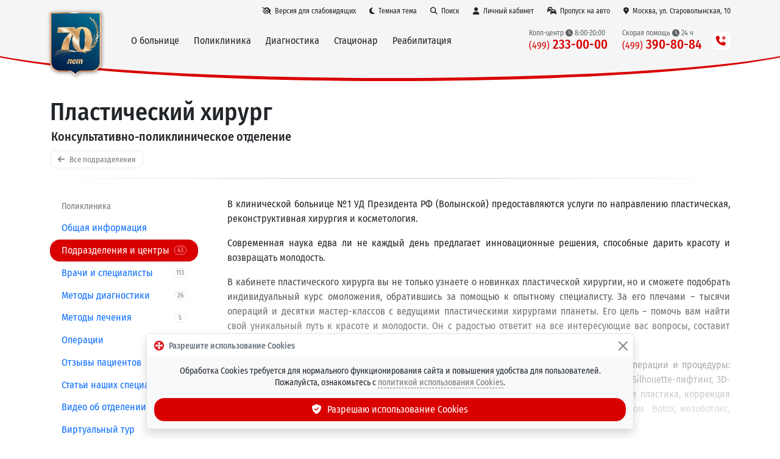

--- FILE ---
content_type: text/html; charset=utf-8
request_url: https://volynka.ru/DepartmentSections/Details/43
body_size: 16522
content:
<!DOCTYPE html><html lang=ru class=site--theme-light><head><title>Пластический хирург / Консультативно-поликлиническое отделение</title><meta charset=utf-8><meta name=viewport content="width=device-width, initial-scale=1"><meta name=apple-itunes-app content="app-id=645420399"><meta name=google-play-app content="app-id=com.volynka.android"><meta http-equiv=X-UA-Compatible content="IE=edge"><meta name=description content="Высококвалифицированная специализированная медицинская помощь в подразделении Пластический хирург отделения Консультативно-поликлиническое отделение"><link rel=canonical href=https://volynka.ru/DepartmentSections/Details/43><link rel=apple-touch-icon href=/images/favicon.png><link rel=icon type=image/png href=/images/favicon.png><link rel=stylesheet href="https://volynka.ru/css/bundles/common.min.css?v=Vsk05tsV_gcKAON2wvkltxI47H_9sJjMkkc4RkWz3B8"><link rel=stylesheet href="https://volynka.ru/css/bundles/site.min.css?v=d8LQM1ZrniA3r0rNyMBN2kVGocmYD5diBvlEhf9gWWA"></head><body><header><div class="main-menu main-menu--maximized main-menu--theme-default main-menu--backdrop main-menu--auto-offset fixed-top"><div class=container><div class="main-menu__topbar d-flex align-items-center justify-content-end"><a href=# onclick="Site.Utils.ToggleAccessibilityMode();return false" class="btn btn-link d-none d-lg-inline" title="Версия для слабовидящих" aria-label="Версия для слабовидящих"><i class="fas fa-low-vision"></i><span>Версия для слабовидящих</span></a> <a href=# onclick="Site.Utils.SetTheme('dark');return false" class="main-menu__theme-link btn btn-link" title="Темная тема"><i class="fas fa-moon"></i><span class="d-none d-md-inline">Темная тема</span></a> <a href=/Search class="btn btn-link"><i class="fas fa-search"></i><span>Поиск</span></a> <a href=/Patient class="_main-menu__patient-link btn btn-link"><i class="fas fa-user"></i><span class="d-inline d-md-none">Пациент</span><span class="d-none d-md-inline">Личный кабинет</span></a> <a href=/Pass/Car class="btn btn-link"><i class="fas fa-cars"></i><span class="d-inline d-md-none">Пропуск</span><span class="d-none d-md-inline">Пропуск на авто</span></a> <a href=/Contacts class="btn btn-link"><i class="fas fa-map-marker-alt"></i><span class="d-inline d-md-none">Адрес</span><span class="d-none d-md-inline">Москва, ул. Староволынская, 10</span></a></div><nav class="navbar navbar-expand-lg align-items-center"> <a href="/" class=main-menu__logo title="ФГБУ Клиническая больница №1 (Волынская)"><div class=main-menu__logo-images><img src=/images/modules/main-menu/logo.svg> <img src=/images/modules/main-menu/logo-70.svg></div></a><div class="main-menu__togglers d-flex align-items-center justify-content-end"><button class=navbar-toggler type=button onclick="location='tel:+74992330000';return false"> <span class="navbar-toggler-icon main-menu__phone-icon"></span> </button> <button class=navbar-toggler type=button data-bs-toggle=collapse data-bs-target=.main-menu__menu> <span class="navbar-toggler-icon main-menu__toggle-icon"></span> </button></div><div class="main-menu__menu collapse navbar-collapse"><div class="d-flex d-lg-none mb-3 justify-content-end"><button class=navbar-toggler type=button data-bs-toggle=collapse data-bs-target=.main-menu__menu> <i class="fas fa-times"></i> </button></div><div class="main-menu__sections navbar-nav me-auto"><div class=main-menu__section><span class=main-menu__section-link>О больнице</span><div class=main-menu__section-content><div class="main-menu__section-title text-center text-lg-start"><a href=/About>ФГБУ &laquo;Клиническая&nbsp;больница&nbsp;№1&raquo; (Волынская) Управления&nbsp;делами Президента&nbsp;РФ</a></div><div class=row><div class="main-menu__section-column col-lg-4"><a href=/About>О больнице</a> <a href=/Contacts><b>Контакты и схема проезда</b></a><hr><a href=/Departments>Отделения Волынской больницы</a> <a href=/Employees>Врачи и специалисты</a> <a href=/Employees/Administration>Администрация</a> <a href=/Equipment>Оборудование и технологии</a><hr><small class=text-v-muted>Специализированные Центры</small> <a href=/Centers/Ambulance><span class=main-menu__ambulance-link><span><i class="fas fa-siren-on"></i> Центр скорой медицинской помощи</span><i class=main-menu__ambulance-siren></i></span></a> <a href=/Centers/Cardio><i class="fas fa-heart-rate"></i> Центр сердечно-сосудистых заболеваний</a> <a href=/Centers/Rehabilitation><i class="fas fa-leaf"></i> Центр восстановительной медицины</a> <a href=/Centers/MensHealth><i class="fas fa-mars"></i> Центр мужского здоровья</a> <a href=/Centers/Sleep><i class="fas fa-bed-alt"></i> Центр медицины сна</a><hr><small class=text-v-muted>Услуги</small> <a href=/Services/Paid>Платные медицинские услуги</a> <a href=/Services/Price><i class="fas fa-coins"></i> Стоимость услуг (прейскурант)</a> <a href=/Services/Quotas>Бесплатные операции по квотам ВМП</a> <a href=/Services/Partners>Страховые компании (ДМС)</a><hr><small class=text-v-muted>Обратная связь</small> <a href=/Opinions/List>Отзывы пациентов</a> <a href=/ChiefComplaint>Отправить отзыв главному врачу</a> <a href=/Forms>Анкеты для пациентов</a></div><div class="main-menu__section-column col-lg-4"><hr class="d-block d-lg-none"><small class=text-v-muted>Онлайн-сервисы</small> <a href=/Patient><i class="fas fa-user"></i> <b>Личный кабинет пациента</b></a> <a href=/OnlineQuestions><i class="fas fa-user-md-chat"></i> <b>Онлайн-запрос на лечение в стационаре</b></a> <a href=/Pass/Car><i class="fas fa-cars"></i> <b>Заказ пропуска на автомобиль</b></a> <a href=/Notifications><i class="fas fa-bell-plus"></i> <b>Уведомления Max &bull; Telegram &bull; Push &bull; Email</b></a><hr><small class=text-v-muted>Полезная информация</small> <a href=/Articles>Статьи и новости</a> <a href=/Videos>Видео <small class=text-v-muted>(технологии, операции, интервью и др.)</small></a> <a href=/Memos>Памятки и полезная информация</a> <a href=/Diagnostics/Preparation>Подготовка к исследованиям</a> <a href=/Diseases>Что мы лечим (справочник заболеваний)</a><hr><small class=text-v-muted>Посмотреть / скачать</small> <a href=https://max.ru/id7729122063_gos target=_blank><i class="fas fa-comment"></i> Наш канал в Max</a> <a href=https://t.me/volynka_vestnik target=_blank><i class="fab fa-telegram"></i> Наш канал в Telegram</a> <a href=/Bulletin><i class="fas fa-newspaper"></i> Вестник Волынской больницы</a> <a href=/Tv><i class="fas fa-tv-retro"></i> Наш телеканал &mdash; прямая трансляция</a> <a href=/Spas><i class="fas fa-video"></i> Онлайн-трансляция из Храма</a> <a href=https://volynka.ru/Tour target=_blank><i class="fas fa-cube"></i> 3D-тур по больнице</a> <a href=/Contests><i class="fas fa-wreath"></i> Творческие конкурсы и выставки</a> <a href=/MobileApps><i class="fas fa-tablet-alt"></i> Мобильное приложение</a> <a href=/Oncology><i class="fas fa-book"></i> Образовательные модули по онкологии</a></div><div class="main-menu__section-column col-lg-4"><div class="mt-3 mt-lg-0 mb-3 text-small d-flex block-with-icon--template-shadow block-with-icon"><div class=flex-shrink-0><i class="block-with-icon__icon fas fa-fw fa-map-marker-alt"></i></div><div class="flex-grow-1 align-self-center"><div class="d-flex flex-column h-100"><h6 class="block-with-icon__title flex-shrink-1">Наш адрес</h6><div class="block-with-icon__content flex-grow-1"><div class="d-grid gap-3"><div><a href=/Contacts>г. Москва, ул. Староволынская, 10</a> <br>м. Славянский бульвар / м. Минская</div><div class="d-grid gap-3 phone-list"><div class="phone-list__group d-grid gap-2"><h6 class="phone-list__group-title m-0">Колл-центр</h6><div class="phone-list__phones d-grid gap-2"><div class=phone-list__phone><a href=tel:+74992330000>8 (499) 233-00-00</a>&nbsp; <span class="phone-list__schedule phone-list__schedule--block text-v-muted"><i class="fas fa-clock"></i> Пн-пт 8:00-20:00; сб-вс 9:00-15:00</span></div></div></div></div></div></div></div></div></div><small class=text-v-muted>Наши промо-сайты</small> <a href=/Promo/Pobeda80><i class="fas fa-wreath-laurel"></i> <b>80 лет Великой Победы!</b></a> <a href=/Promo/MensHealth><i class="fas fa-mars"></i> Центр мужского здоровья</a> <a href=/Promo/Endovascular><i class="fas fa-heart-rate"></i> Центр эндоваскулярной хирургии</a> <a href=/Promo/WeightLossSurgery><i class="fas fa-weight"></i> Хирургия ожирения</a> <a href=/Promo/Retina><i class="fas fa-eye"></i> Лечение заболеваний сетчатки</a><hr><small class=text-v-muted>Официальная информация</small> <a href=/Documents>Официальные документы</a> <a href=/Auctions>Информация о госзакупках и аукционах</a> <a href=/Labours>Охрана труда</a> <a href=/Employees/HonorBoard>Доска почёта</a><hr><small class=text-v-muted>Информация для специалистов</small> <a href=/OnlineConferences><i class="fas fa-projector"></i> <b>Онлайн видеоконференции</b></a> <a href=/Science>Научная работа</a> <a href=/Job>Вакансии</a></div></div></div></div><div class=main-menu__section><span class=main-menu__section-link>Поликлиника</span><div class=main-menu__section-content><div class="main-menu__section-title text-center text-lg-start"><a href=/Poly>Консультативно-диагностический центр</a></div><div class="row mb-lg-3"><div class="main-menu__section-column col-lg-3"><a href=/CheckUp><i class="fas fa-heart-circle-check"></i> <b>Программы Check-Up</b></a><hr><a href=/Poly/Sections/25>Аллерголог-иммунолог</a> <a href=/Poly/Sections/41>Бариатрический хирург</a> <a href=/Poly/Sections/71>Врач ЛФК</a> <a href=/Poly/Sections/1>Гастроэнтеролог</a> <a href=/Poly/Sections/45>Гематолог</a> <a href=/Poly/Sections/2>Гинеколог</a> <a href=/Poly/Sections/3>Дерматовенеролог-трихолог</a> <a href=/Poly/Sections/44>Дневной стационар</a> <a href=/Poly/Sections/4>Кардиолог</a> <a href=/Poly/Sections/30>Клинический фармаколог</a> <a href=/Poly/Sections/37>Колопроктолог</a> <a href=/Poly/Sections/58>Косметолог</a></div><div class="main-menu__section-column col-lg-3"><a href=/Poly/Sections/16>ЛОР</a> <a href=/Poly/Sections/12>Мануальный терапевт</a> <a href=/Poly/Sections/66>Нарколог</a> <a href=/Poly/Sections/5>Невролог</a> <a href=/Poly/Sections/6>Онколог</a> <a href=/Poly/Sections/15>Офтальмолог</a> <a href=/Poly/Sections/43>Пластический хирург</a> <a href=/Poly/Sections/29>Профпатолог</a> <a href=/Poly/Sections/27>Психиатр</a> <a href=/Poly/Sections/67>Пульмонолог</a> <a href=/Poly/Sections/26>Ревматолог</a> <a href=/Poly/Sections/72>Рефлексотерапевт</a> <a href=/Poly/Sections/69>Сердечно-сосудистый хирург</a> <a href=/Poly/Sections/73>Сомнолог</a></div><div class="main-menu__section-column col-lg-3"><a href=/Poly/Sections/50>Стоматолог</a> <a href=/Poly/Sections/8>Терапевт</a> <a href=/Poly/Sections/7>Травматолог-ортопед</a> <a href=/Poly/Sections/68>УЗИ</a> <a href=/Poly/Sections/9>Уролог</a> <a href=/Poly/Sections/51>Физиотерапевт</a> <a href=/Poly/Sections/39>Флеболог (ангиохирург)</a> <a href=/Poly/Sections/34>Фтизиатр</a> <a href=/Poly/Sections/10>Хирург</a> <a href=/Poly/Sections/38>Хирург-аритмолог</a> <a href=/Poly/Sections/35>Хирург-эндокринолог</a> <a href=/Poly/Sections/48>Центр мужского здоровья</a> <a href=/Poly/Sections/70>Челюстно-лицевой хирург</a> <a href=/Poly/Sections/11>Эндокринолог</a></div><div class="main-menu__section-column col-lg-3"><div class="d-grid gap-1 mt-4 mt-xl-0"><a href=/Poly/Reception class="btn btn-brand"><i class="fas fa-calendar-check"></i> Записаться на&nbsp;приём</a> <a href=/CheckUp class="btn btn-brand"><i class="fas fa-heart-circle-check"></i> Записаться на&nbsp;Check-Up</a></div><div class="d-grid gap-3 mt-4"><div class="text-small d-flex block-with-icon--template-shadow block-with-icon"><div class=flex-shrink-0><i class="block-with-icon__icon fas fa-fw fa-phone-square-alt"></i></div><div class="flex-grow-1 align-self-center"><div class="d-flex flex-column h-100"><div class="block-with-icon__content flex-grow-1"><div class="d-grid gap-3 phone-list"><div class="phone-list__group d-grid gap-2"><h6 class="phone-list__group-title m-0">Запись к&nbsp;врачу</h6><div class="phone-list__phones d-grid gap-2"><div class=phone-list__phone><a href=tel:+74992330000>8 (499) 233-00-00</a>&nbsp; <span class="phone-list__schedule phone-list__schedule--block text-v-muted"><i class="fas fa-clock"></i> Пн-пт 8:00-20:00; сб-вс 9:00-15:00</span></div></div></div></div></div></div></div></div><div class="text-small d-flex block-with-icon--template-shadow block-with-icon"><div class=flex-shrink-0><i class="block-with-icon__icon fas fa-fw fa-clock"></i></div><div class="flex-grow-1 align-self-center"><div class="d-flex flex-column h-100"><div class="block-with-icon__content flex-grow-1"><div>График&nbsp;работы поликлиники: <br><b>пн-сб — с 08:00 до 20:00</b> <br><b>вс — с 09:00 до 15:00</b></div><div class="mt-2 text-v-muted">График&nbsp;работы аптечного&nbsp;киоска: <br><b>пн-пт с 8:00 до 20:00</b></div></div></div></div></div></div></div></div></div></div><div class=main-menu__section><span class=main-menu__section-link>Диагностика</span><div class=main-menu__section-content><div class="main-menu__section-title text-center text-lg-start"><a href=/Diagnostics>Все виды диагностических исследований</a></div><div class="row mb-lg-3"><div class="main-menu__section-column col-lg-4"><small class=text-v-muted>Лабораторная диагностика</small> <a href=/Diagnostics/List/44><b>Клинико-диагностическая лаборатория</b> <small class=text-v-muted>(анализы)</small></a> <a href=/Diagnostics/List/47>Патанатомия <small class=text-v-muted>(гистология)</small></a><hr><small class=text-v-muted>Лучевая диагностика</small> <a href=/Diagnostics/List/35><b>Отделение лучевой диагностики</b></a> <a href=/Diagnostics/Details/9>МРТ <small class=text-v-muted>(магнитно-резонансная томография)</small></a> <a href=/Diagnostics/Details/178>МР-маммография</a> <a href=/Diagnostics/Details/12>МР-ангиография</a> <a href=/Diagnostics/Details/10>МСКТ <small class=text-v-muted>(компьютерная томография)</small></a> <a href=/Diagnostics/Details/98>Маммография</a> <a href=/Diagnostics/Details/98>Рентгенография</a> <a href=/Diagnostics/Details/97>Остеоденситометрия</a> <a href=/Diagnostics/Details/53>Сцинтиграфия</a><hr><small class=text-v-muted>Ультразвуковая диагностика</small> <a href=/Diagnostics/List/110><b>Отделение ультразвуковой диагностики</b></a> <a href=/Diagnostics/Details/13>УЗИ <small class=text-v-muted>(желез, сердца, сосудов, тканей и др.)</small></a> <a href=/Diagnostics/Details/229>Гистосканинг</a> <a href=/Diagnostics/Details/219>Соноэластография</a></div><div class="main-menu__section-column col-lg-5"><hr class="d-block d-lg-none"><small class=text-v-muted>Функциональная диагностика</small> <a href=/Diagnostics/List/31><b>Отделение функциональной диагностики</b></a> <a href="/Diagnostics/List/31#Исследования сердечно-сосудистой системы">Сердечно-сосудистая система <small class=text-v-muted>(ЭКГ, ЭХОКГ, ЧПЭС и др.)</small></a> <a href="/Diagnostics/List/31#Исследования дыхательной системы">Дыхательная система <small class=text-v-muted>(спирография, бодиплетизмография и др.)</small></a> <a href="/Diagnostics/List/31#Исследования нервной системы">Нервная система <small class=text-v-muted>(ЭМГ, ЭЭГ, НЭК и др.)</small></a><hr><small class=text-v-muted>Эндоскопическая диагностика</small> <a href=/Diagnostics/List/38><b>Эндоскопическое отделение</b></a> <a href=/Diagnostics/Details/38>Бронхоскопия</a> <a href=/Diagnostics/Details/37>Колоноскопия</a> <a href=/Diagnostics/Details/36>ЭГДС</a> <a href=/Diagnostics/Details/39>ЭРХПГ</a><hr><small class=text-v-muted>Диагностика нарушений сна</small> <a href=/Diagnostics/List/183><b>Сомнологический центр</b></a> <a href=/Diagnostics/Details/285>Полисомнография</a> <a href=/Diagnostics/Details/119>Кардио-респираторный мониторинг</a> <a href=/Diagnostics/Details/102>Пульсоксиметрия</a> <a href=/Diagnostics/Details/297>Множественный тест латенции ко сну</a> <a href=/Diagnostics/Details/298>Исследование по протоколу Split Night</a></div><div class="main-menu__section-column col-lg-3"><div class="d-grid gap-3 mt-1"><div class="text-small d-flex block-with-icon--template-shadow block-with-icon"><div class=flex-shrink-0><i class="block-with-icon__icon fas fa-fw fa-phone-square-alt"></i></div><div class="flex-grow-1 align-self-center"><div class="d-flex flex-column h-100"><div class="block-with-icon__content flex-grow-1"><div class="d-grid gap-3 phone-list"><div class="phone-list__group d-grid gap-2"><h6 class="phone-list__group-title m-0">Запись на&nbsp;исследования</h6><div class="phone-list__phones d-grid gap-2"><div class=phone-list__phone><a href=tel:+74992330000>8 (499) 233-00-00</a>&nbsp; <span class="phone-list__schedule phone-list__schedule--block text-v-muted"><i class="fas fa-clock"></i> Пн-пт 8:00-20:00; сб-вс 9:00-15:00</span></div></div></div></div></div></div></div></div><div class="text-small d-flex block-with-icon--template-shadow block-with-icon"><div class=flex-shrink-0><i class="block-with-icon__icon fas fa-fw fa-calendar-check"></i></div><div class="flex-grow-1 align-self-center"><div class="d-flex flex-column h-100"><div class="block-with-icon__content flex-grow-1"><h6>Онлайн-запись на&nbsp;сопутствующие услуги</h6><div class=main-menu__related-links><a href="/Poly/Reception?addDiagnosticId=268">Сдать анализы/кровь</a> <a href="/Poly/Reception?addDiagnosticId=270">Получить результаты исследований</a> <a href="/Poly/Reception?addDiagnosticId=269">Снять электрокардиограмму (ЭКГ)</a> <a href="/Poly/Reception?addDiagnosticId=271">Сделать инъекцию</a></div></div></div></div></div></div><a href=/Diagnostics/Preparation>Подготовка к исследованиям</a><hr><small class="text-v-muted mt-1">Другие виды исследований</small> <a href=/Diagnostics/List/40>ЛОР <small class=text-v-muted>(ухо, горло, нос)</small></a> <a href=/Diagnostics/List/34>Урология <small class=text-v-muted>(мочеполовая система)</small></a> <a href=/Centers/MensHealth>Центр мужского здоровья</a> <a href=/Diagnostics/List/20>Эндоваскулярная диагностика</a> <a href=/CheckUp><i class="fas fa-heart-circle-check"></i> <b>Программы Check-Up</b></a></div></div></div></div><div class=main-menu__section><span class=main-menu__section-link>Стационар</span><div class=main-menu__section-content><div class="row mb-lg-3"><div class="main-menu__section-column col-lg-4"><div class="main-menu__section-title text-center text-lg-start"><a href=/Hospital#category-1>Отделения хирургического&nbsp;профиля</a></div><a href=/Departments/Details/12>Абдоминальная и торакальная хирургия</a> <a href=/Departments/Details/33>Анестезиология и реанимация</a> <a href=/Departments/Details/17>Гинекология</a> <a href=/Departments/Details/40>ЛОР и челюстно-лицевая хирургия</a> <a href=/Departments/Details/2>Нейрохирургия</a> <a href=/Departments/Details/90>Онкология</a> <a href=/Departments/Details/86>Офтальмохирургия</a> <a href=/Departments/Details/88>Реконструктивно-пластическая хирургия</a> <a href=/Departments/Details/20>Рентгенохирургия</a> <a href=/Departments/Details/22>Стоматология</a> <a href=/Departments/Details/15>Сосудистая и эндокринная хирургия</a> <a href=/Departments/Details/25>Травматология и ортопедия</a> <a href=/Departments/Details/113>Травматология и реабилитация</a> <a href=/Departments/Details/34>Урология</a> <a href=/Departments/Details/49>Хирургические инфекции</a> <a href=/Departments/Details/38>Эндоскопия</a></div><div class="main-menu__section-column col-lg-4"><div class="main-menu__section-title text-center text-lg-start"><a href=/Hospital#category-2>Отделения терапевтического&nbsp;профиля</a></div><a href=/Departments/Details/8>Неврология</a> <a href=/Departments/Details/37>Неврология ОНМК <small class=text-v-muted>(инсульты и др.)</small></a> <a href=/Departments/Details/114>Неврологическая реабилитация</a><hr><a href=/Departments/Details/26>1-я кардиология</a> <a href=/Departments/Details/153>2-я кардиология</a> <a href=/Departments/Details/29>Кардиореанимация <small class=text-v-muted>(острые состояния)</small></a><hr><a href=/Departments/Details/179>1-я терапия</a> <a href=/Departments/Details/180>2-я терапия</a> <a href=/Departments/Details/183>Сомнология</a> <a href=/Departments/Details/32>Детоксикация <small class=text-v-muted>(диализ, плазмаферез и др.)</small></a> <a href=/Departments/Details/39>Физиотерапия и ЛФК</a><hr><a href=/Departments/Details/42>Стационарное отделение СМП</a></div><div class="main-menu__section-column col-lg-4"><div class="d-grid gap-3 mt-3 mt-xl-5"><div class="text-small d-flex block-with-icon--template-shadow block-with-icon"><div class=flex-shrink-0><i class="block-with-icon__icon fas fa-fw fa-siren-on"></i></div><div class="flex-grow-1 align-self-center"><div class="d-flex flex-column h-100"><div class="block-with-icon__content flex-grow-1"><h6><a href=/Centers/Ambulance>Скорая <span class="d-lg-none d-xl-inline">медицинская</span> помощь</a></h6><div class=mb-2>Оказание медицинской помощи на&nbsp;дому, плановая и&nbsp;экстренная госпитализация, межбольничные перевозки, доставка выписанных пациентов домой.</div><div class="d-grid gap-3 phone-list"><div class="phone-list__group d-grid gap-2"><div class="phone-list__phones d-grid gap-2"><div class=phone-list__phone><a href=tel:+74993908084>8 (499) 390-80-84</a>&nbsp; <span class="phone-list__schedule phone-list__schedule--inline text-v-muted"><i class="fas fa-clock"></i> 24 часа</span></div><div class=phone-list__phone><a href=tel:+74954410000>8 (495) 441-00-00</a>&nbsp; <span class="phone-list__schedule phone-list__schedule--inline text-v-muted"><i class="fas fa-clock"></i> 24 часа</span></div></div></div></div></div></div></div></div><div class="text-small d-flex block-with-icon--template-shadow block-with-icon"><div class=flex-shrink-0><i class="block-with-icon__icon fas fa-fw fa-hospital-alt"></i></div><div class="flex-grow-1 align-self-center"><div class="d-flex flex-column h-100"><div class="block-with-icon__content flex-grow-1"><h6>Госпитализация</h6><div class=mb-2>Организация плановой госпитализации в&nbsp;стационар.</div><div class="d-grid gap-3 phone-list"><div class="phone-list__group d-grid gap-2"><div class="phone-list__phones d-grid gap-2"><div class=phone-list__phone><a href=tel:+74952310000>8 (495) 231-00-00</a>&nbsp; <span class="phone-list__schedule phone-list__schedule--inline text-v-muted"><i class="fas fa-clock"></i> 24 часа</span></div><div class=phone-list__phone><a href=tel:+74954426757>8 (495) 442-67-57</a>&nbsp; <span class="phone-list__schedule phone-list__schedule--inline text-v-muted"><i class="fas fa-clock"></i> Пн-пт 8:30-17:00</span></div></div></div></div></div></div></div></div><div class="text-small d-flex block-with-icon--template-shadow block-with-icon"><div class=flex-shrink-0><i class="block-with-icon__icon fas fa-fw fa-user-md-chat"></i></div><div class="flex-grow-1 align-self-center"><div class="d-flex flex-column h-100"><div class="block-with-icon__content flex-grow-1"><h6><a href=/OnlineQuestions>Онлайн-запрос на&nbsp;лечение в&nbsp;стационаре</a></h6><div>Быстрый способ получить предварительное решение о&nbsp;возможности стационарного лечения.</div></div></div></div></div></div></div></div></div></div><div class=main-menu__section><span class=main-menu__section-link>Реабилитация</span><div class=main-menu__section-content><div class="main-menu__section-title text-center text-lg-start"><a href=/Centers/Rehabilitation>Центр восстановительной медицины</a></div><div class="row mb-lg-3"><div class="main-menu__section-column col-lg-4"><small class=text-v-muted>Реабилитационные отделения</small> <a href=/Departments/Details/114>Неврологической реабилитации</a> <a href=/Departments/Details/113>Травматологической реабилитации</a> <a href=/Departments/Details/8>Неврологическое</a> <a href=/Departments/Details/26>1-е кардиологическое</a> <a href=/Departments/Details/153>2-е кардиологическое</a> <a href=/Departments/Details/39>Физиотерапевтическое и ЛФК</a></div><div class="main-menu__section-column col-lg-4"><small class=text-v-muted>Технологии</small> <a href=/Equipment/Details/371>Бассейн для гидрокинезотерапии</a> <a href=/Equipment/Details/372>SPA-капсула</a> <a href=/Equipment/Details/373>Лечебные ванны</a> <a href=/Equipment/List/39#section-136>Залы роботизированной терапии</a></div><div class="main-menu__section-column col-lg-4"><div data-bs-ride=carousel class="carousel slide mb-3"><div class=carousel-inner role=listbox><div class="carousel-item active"><img src=/images/modules/main-menu/rehabilitation-carousel-1.jpg class=img-fluid></div><div class=carousel-item><img src=/images/modules/main-menu/rehabilitation-carousel-2.jpg class=img-fluid></div><div class=carousel-item><img src=/images/modules/main-menu/rehabilitation-carousel-3.jpg class=img-fluid></div></div></div><a href="https://volynka.ru/Tour?startScene=pano6291" target=_blank>3D-тур по Центру &nbsp;<i class="fas fa-external-link"></i></a></div></div></div></div></div><hr class=d-lg-none style=color:white><div class="main-menu__phones row align-items-center justify-content-end"><div class="main-menu__phone col-12 col-lg-auto my-1 my-lg-0 text-center text-lg-start"><span class=main-menu__phone-title>Колл-центр <i class="fas fa-clock"></i> 8:00-20:00</span> <br><a href=tel:+74992330000 class=main-menu__phone-number title="Пн-пт 8:00-20:00; сб-вс 9:00-15:00"><span class=prefix>(499)</span> 233-00-00</a></div><div class="main-menu__phone col-12 col-lg-auto my-1 my-lg-0 text-center text-lg-start"><span class=main-menu__phone-title>Скорая помощь <i class="fas fa-clock"></i> 24 ч</span> <br><a href=tel:+74993908084 class=main-menu__phone-number title="Круглосуточно, без выходных"><span class=prefix>(499)</span> 390-80-84</a></div><div class="main-menu__phone col-12 col-lg-auto my-1 my-lg-0 d-md-none text-center text-lg-start"><span class=main-menu__phone-title>Скорая помощь <i class="fas fa-clock"></i> 24 ч</span> <br><a href=tel:+74954410000 class=main-menu__phone-number title="Круглосуточно, без выходных"><span class=prefix>(495)</span> 441-00-00</a></div><div class="main-menu__phone col-12 col-lg-auto my-1 my-lg-0 d-lg-none d-xl-none d-xxl-block text-center text-lg-start"><span class=main-menu__phone-title>Платная госпитализация <i class="fas fa-clock"></i> 24 ч</span> <br><a href=tel:+74952310000 class=main-menu__phone-number title="Круглосуточно, без выходных"><span class=prefix>(495)</span> 231-00-00</a></div><div class="main-menu__phone col-12 col-lg-auto my-1 my-lg-0 d-md-none text-center text-lg-start"><span class=main-menu__phone-title>Платная госпитализация <i class="fas fa-clock"></i> 8:30-17:00</span> <br><a href=tel:+74954426757 class=main-menu__phone-number title="Пн-пт 8:30-17:00"><span class=prefix>(495)</span> 442-67-57</a></div></div><div class="d-none d-lg-block ms-3"><div class=main-menu__phones-more><i class="fas fa-phone-plus"></i></div></div></div></nav></div></div><div class="page-header page-header--layout-default"><div class=container><div class=row><div class=col><h1 class=page-header__title>Пластический хирург</h1><h5 class=page-header__subtitle>Консультативно-поликлиническое отделение</h5><a href=/DepartmentSections/List/19 class=page-header__back-button><i class="fas fa-arrow-left"></i> Все подразделения</a></div></div><hr></div></div></header><div class="container mt-4"><div class="row gx-lg-5 gy-3"><div class=col-lg-3><div class=navi-menu><div class=navi-menu__title>Поликлиника</div><div class=navi-menu__item><a class=navi-menu__item-link href=/Departments/Details/19><span class=navi-menu__item-text>Общая информация</span></a></div><div class="navi-menu__item navi-menu__item--active"><a class=navi-menu__item-link href=/DepartmentSections/List/19><span class=navi-menu__item-text>Подразделения и центры</span><span class=navi-menu__item-badge>43</span></a></div><div class=navi-menu__item><a class=navi-menu__item-link href=/Employees/List/19><span class=navi-menu__item-text>Врачи и специалисты</span><span class=navi-menu__item-badge>113</span></a></div><div class=navi-menu__item><a class=navi-menu__item-link href=/Diagnostics/List/19><span class=navi-menu__item-text>Методы диагностики</span><span class=navi-menu__item-badge>26</span></a></div><div class=navi-menu__item><a class=navi-menu__item-link href=/Therapies/List/19><span class=navi-menu__item-text>Методы лечения</span><span class=navi-menu__item-badge>5</span></a></div><div class=navi-menu__item><a class=navi-menu__item-link href=/Operations/List/19><span class=navi-menu__item-text>Операции</span><span class=navi-menu__item-badge>10</span></a></div><div class=navi-menu__item><a class=navi-menu__item-link href=/Opinions/ListByDepartment/19><span class=navi-menu__item-text>Отзывы пациентов</span><span class=navi-menu__item-badge>363</span></a></div><div class=navi-menu__item><a class=navi-menu__item-link href=/Articles/ListByDepartment/19><span class=navi-menu__item-text>Статьи наших специалистов</span><span class=navi-menu__item-badge>210</span></a></div><div class=navi-menu__item><a class=navi-menu__item-link href=/Videos/ListByDepartment/19><span class=navi-menu__item-text>Видео об отделении</span><span class=navi-menu__item-badge>3</span></a></div><div class=navi-menu__item><a class=navi-menu__item-link href=/Panoramas/ListByDepartment/19><span class=navi-menu__item-text>Виртуальный тур</span></a></div></div></div><div id=content class=col><div id=departmentSections-details title="Пластический хирург" class="d-grid gap-4 details"><div class="description block-html details__description read-more"><div class="read-more__wrapper read-more__wrapper--collapsed" style=max-height:400px><div class=read-more__content><p>В клинической больнице №1 УД Президента РФ (Волынской) предоставляются услуги по направлению пластическая, реконструктивная хирургия и косметология.</p><p>Современная наука едва ли не каждый день предлагает инновационные решения, способные дарить красоту и возвращать молодость.</p><p>В кабинете пластического хирурга вы не только узнаете о новинках пластической хирургии, но и сможете подобрать индивидуальный курс омоложения, обратившись за помощью к опытному специалисту. За его плечами &ndash; тысячи операций и десятки мастер-классов с ведущими пластическими хирургами планеты. Его цель &ndash; помочь вам найти свой уникальный путь к красоте и молодости. Он с радостью ответит на все интересующие вас вопросы, составит план обследования, проведет операцию или процедуру.</p><p>В амбулаторных условиях, а также на базе стационара одного дня проводятся следующие операции и процедуры: блефаропластика, отопластика, интимная пластика у женщин и мужчин, коррекция рубцов, Silhouette-лифтинг, 3D-лифтинг мезонитями, армирование лица и тела золотыми нитями, контурная инъекционная пластика, коррекция морщин филлерами, пластика скуловой области, пластика губ, коррекция морщин препаратом&nbsp; Botox, мезоботокс, оксигенозонотерапия, биоревитализация, мезотерапия,, лазерное омоложение, пилинги.</p><p>Пациенты, которым предполагается операция в большем объеме, предварительно тщательно обследуются и госпитализируются в хирургическое отделение. В стационаре выполняются следующие операции: подтяжка лица и шеи, абдоминопластика, боди лифт, пластика груди, ринопластика, а также различные реконструктивные операции.</p><p>Совместно с бариатрическими хирургами выполняются этапные операции пациентам, страдающим избыточной массой тела, ожирением, обменными нарушениями, включая сахарный диабет 2-го типа.<br> Современное оснащение Волынской больницы, а также уникальный опыт специалистов позволяют выполнять операции и процедуры эффективно и безопасно.</p></div></div><div><a href=# class=read-more__button>Развернуть &nbsp;<i class="fas fa-angle-down"></i></a></div></div></div></div></div><div class=mt-4><div class="mt-5 inner-container--centered inner-container"><div class=inner-container__title>Врачи и специалисты</div><div class=inner-container__content><div class="entity-list--list-template-grid entity-list--item-template-card entity-list"><div class="row justify-content-center row-cols-2 row-cols-sm-2 row-cols-md-3 row-cols-lg-4 row-cols-xl-4 gx-3 gy-3"><div class=col><div class="entity-list__item h-100 text-center p-1"><img src="/_r/i/e/3/0/f/3/employees_2169.jpg?width=300&amp;height=300&amp;rmode=Crop" class="image entity-list__item-image" alt="Рахимов Ахмед Якупович"></img><div class=entity-list__item-body><a class="entity-list__item-title text-bold entity-list__stretched-link" href=/Employees/Details/5489>Рахимов Ахмед Якупович</a><div class="entity-list__item-description text-small">врач-пластический хирург</div></div></div></div><div class=col><div class="entity-list__item h-100 text-center p-1"><img src="/_r/i/6/4/c/1/1/employees_2438.jpg?width=300&amp;height=300&amp;rmode=Crop" class="image entity-list__item-image" alt="Тимошенко Виталий Александрович"></img><div class=entity-list__item-body><a class="entity-list__item-title text-bold entity-list__stretched-link" href=/Employees/Details/6867>Тимошенко Виталий Александрович</a><div class="entity-list__item-description text-small">врач-пластический хирург</div></div></div></div></div></div></div></div><div class="mt-5 inner-container--centered inner-container"><div class=inner-container__title>Статьи по теме</div><div class=inner-container__content><div class="entity-list--list-template-grid entity-list--item-template-card entity-list"><div class="row justify-content-center row-cols-2 row-cols-sm-2 row-cols-md-3 row-cols-lg-4 row-cols-xl-5 gx-3 gy-3"><div class=col><div class="entity-list__item h-100 p-1"><img src="/_r/i/b/c/4/0/6/articles_3827.jpg?width=300&amp;height=300&amp;rmode=Crop" class="image entity-list__item-image" alt="Выступление пластических хирургов Волынской больницы на Международном Конгрессе по пластической хирургии и косметологии"></img><div class=entity-list__item-body><a class="entity-list__item-title entity-list__stretched-link" href=/Articles/Text/1949>Выступление пластических хирургов Волынской больницы на Международном Конгрессе...</a><div class="entity-list__item-description text-small">27-28 пластические хирурги Волынской больницы выступили с докладом на Международном Конгрессе по пластической хирургии и косметологии в Москве</div></div></div></div><div class=col><div class="entity-list__item h-100 p-1"><img src="/_r/i/9/7/6/e/7/articles_3789.jpg?width=300&amp;height=300&amp;rmode=Crop" class="image entity-list__item-image" alt="Участие пластических хирургов Волынской больницы в &#34;Bioskills Workshop&#34; в Майами (штат Флорида, США)"></img><div class=entity-list__item-body><a class="entity-list__item-title entity-list__stretched-link" href=/Articles/Text/1896>Участие пластических хирургов Волынской больницы в "Bioskills Workshop"...</a><div class="entity-list__item-description text-small">10 марта 2018 г. в Майами (штат Флорида, США) пластические хирурги Волынской больницы приняли участие в интенсивном тренинге"Bioskills Workshop"</div></div></div></div><div class=col><div class="entity-list__item h-100 p-1"><img src="/_r/i/2/a/9/8/7/articles_3784.jpg?width=300&amp;height=300&amp;rmode=Crop" class="image entity-list__item-image" alt="3-4 марта 2018 г. в Уфе пластические хирургии ФГБУ &#34;Клиническая больница N 1&#34; УДП РФ провели мастер-класс и показательную операцию по липоскульптуре лица и тела на аппарате &#34;PAL-Liposculptor&#34;"></img><div class=entity-list__item-body><a class="entity-list__item-title entity-list__stretched-link" href=/Articles/Text/1895>3-4 марта 2018 г. в Уфе пластические хирургии ФГБУ "Клиническая больница...</a><div class="entity-list__item-description text-small">3-4 марта 2018 г. в Уфе пластические хирургии ФГБУ "Клиническая больница N 1" УДП РФ провели мастер-класс и показательную операцию по липоскульптуре лица...</div></div></div></div><div class=col><div class="entity-list__item h-100 p-1"><img src="/_r/i/1/1/7/9/7/articles_3729.jpg?width=300&amp;height=300&amp;rmode=Crop" class="image entity-list__item-image" alt="Выступление пластических хирургов Волынской больницы на VI Национальном Конгрессе по пластической хирургии"></img><div class=entity-list__item-body><a class="entity-list__item-title entity-list__stretched-link" href=/Articles/Text/1844>Выступление пластических хирургов Волынской больницы на VI Национальном...</a><div class="entity-list__item-description text-small">10-12 декабря пластические хирурги приняли активное участие в VI Национальном Конгрессе по пластической хирургии и выступили с докладом по современным...</div></div></div></div><div class=col><div class="entity-list__item h-100 p-1"><img src="/_r/i/f/f/3/7/d/articles_3593.jpg?width=300&amp;height=300&amp;rmode=Crop" class="image entity-list__item-image" alt="24.10.2017 на базе ФГБУ &#34;Клиническая больница N 1&#34; УДП РФ пластические хирурги провели 4-й учебный курс и мастер-класс по липоскульптуре на аппарате &#34;PAL-Liposculptor&#34;"></img><div class=entity-list__item-body><a class="entity-list__item-title entity-list__stretched-link" href=/Articles/Text/1819>24.10.2017 на базе ФГБУ "Клиническая больница N 1" УДП РФ пластические...</a><div class="entity-list__item-description text-small">24.10.2017 на базе ФГБУ "Клиническая больница N 1" УДП РФ пластические хирурги провели 4-й учебный курс и мастер-класс по липоскульптуре на аппарате "PAL-Liposculptor"</div></div></div></div><div class=col><div class="entity-list__item h-100 p-1"><img src="/_r/i/a/1/a/4/3/articles_3590.jpg?width=300&amp;height=300&amp;rmode=Crop" class="image entity-list__item-image" alt="17.10.2017 на базе ФГБУ &#34;Клиническая больница N 1&#34; УДП РФ пластические хирурги провели 3-й учебный курс и мастер-класс по липоскульптуре на аппарате &#34;PAL-Liposculptor&#34;"></img><div class=entity-list__item-body><a class="entity-list__item-title entity-list__stretched-link" href=/Articles/Text/1818>17.10.2017 на базе ФГБУ "Клиническая больница N 1" УДП РФ пластические...</a><div class="entity-list__item-description text-small">17.10.2017 на базе ФГБУ "Клиническая больница N 1" УДП РФ пластические хирурги провели 3-й учебный курс и мастер-класс по липоскульптуре на аппарате "PAL-Liposculptor"</div></div></div></div><div class=col><div class="entity-list__item h-100 p-1"><img src="/_r/i/2/9/4/7/b/articles_3426.jpg?width=300&amp;height=300&amp;rmode=Crop" class="image entity-list__item-image" alt="Участие в  IV Всероссийском Конгрессе РООМ в г. Сочи"></img><div class=entity-list__item-body><a class="entity-list__item-title entity-list__stretched-link" href=/Articles/Text/1785>Участие в IV Всероссийском Конгрессе РООМ в г. Сочи</a><div class="entity-list__item-description text-small">7- 9 сентября 2017 г. в г. Сочи врачи Волынской больницы приняли участие в IV Всероссийском Конгрессе Российского общества онкомаммологов, посвященной...</div></div></div></div><div class=col><div class="entity-list__item h-100 p-1"><img src="/_r/i/d/b/c/2/d/articles_3260.jpg?width=300&amp;height=300&amp;rmode=Crop" class="image entity-list__item-image" alt="Выступление пластических хирургов Волынской больницы на конференции ICTPS в Санкт Петербурге"></img><div class=entity-list__item-body><a class="entity-list__item-title entity-list__stretched-link" href=/Articles/Text/1756>Выступление пластических хирургов Волынской больницы на конференции ICTPS...</a><div class="entity-list__item-description text-small">8 июня 2017 года пластический хирург Волынской больницы Рахимов А.Я. выступил с докладом на конференции ICTPS в Санкт Петербурге, а 11 июня 2017 года им...</div></div></div></div><div class=col><div class="entity-list__item h-100 p-1"><img src="/_r/i/4/a/e/8/8/articles_3248.jpg?width=300&amp;height=300&amp;rmode=Crop" class="image entity-list__item-image" alt="Участие пластических хирургов Волынской больницы в научно-практической конференции в Обнинске"></img><div class=entity-list__item-body><a class="entity-list__item-title entity-list__stretched-link" href=/Articles/Text/1745>Участие пластических хирургов Волынской больницы в научно-практической...</a><div class="entity-list__item-description text-small">28 апреля 2017 года пластические хирурги ФГБУ "Клиническая больница N 1" УДП РФ приняли участие в научно-практической конференции "Современные возможности...</div></div></div></div><div class=col><div class="entity-list__item h-100 p-1"><img src="/_r/i/a/b/a/5/8/articles_3235.jpg?width=300&amp;height=300&amp;rmode=Crop" class="image entity-list__item-image" alt="Выступление пластических хирургов Волынской больницы на Международной Конференции по пластической хирургии в Санкт Петербурге"></img><div class=entity-list__item-body><a class="entity-list__item-title entity-list__stretched-link" href=/Articles/Text/1729>Выступление пластических хирургов Волынской больницы на Международной Конференции...</a><div class="entity-list__item-description text-small">14-16 апреля 2017 года пластические хирурги приняли активное участие и выступили с докладом на Международной Конференции по пластической хирургии в Санкт...</div></div></div></div><div class=col><div class="entity-list__item h-100 p-1"><img src="/_r/i/c/1/2/5/b/articles_3187.jpg?width=300&amp;height=300&amp;rmode=Crop" class="image entity-list__item-image" alt="Участие пластических хирургов Волынской больницы в авторском обучающем курсе профессора Sam Hamra (США)"></img><div class=entity-list__item-body><a class="entity-list__item-title entity-list__stretched-link" href=/Articles/Text/1719>Участие пластических хирургов Волынской больницы в авторском обучающем...</a><div class="entity-list__item-description text-small">30 марта - 1 апреля 2017 года пластические хирурги Волынской больницы приняли активное участие в авторском курсе по подтяжке лица и шеи авторитетного американского...</div></div></div></div><div class=col><div class="entity-list__item h-100 p-1"><img src="/_r/i/f/8/6/1/0/articles_3169.jpg?width=300&amp;height=300&amp;rmode=Crop" class="image entity-list__item-image" alt="Участие пластических хирургов Волынской больницы в научно-практическом семинаре в Стокгольме"></img><div class=entity-list__item-body><a class="entity-list__item-title entity-list__stretched-link" href=/Articles/Text/1713>Участие пластических хирургов Волынской больницы в научно-практическом...</a><div class="entity-list__item-description text-small">23-24 марта 2017 года пластические хирурги ФГБУ "Клиническая больница N 1" УДП РФ приняли активное участие в международном тренинге и мастер-классе по...</div></div></div></div><div class=col><div class="entity-list__item h-100 p-1"><img src="/_r/i/c/6/e/c/4/articles_3151.jpg?width=300&amp;height=300&amp;rmode=Crop" class="image entity-list__item-image" alt="Выступление пластических хирургов с докладом на Moscow Breast Meeting — 2017"></img><div class=entity-list__item-body><a class="entity-list__item-title entity-list__stretched-link" href=/Articles/Text/1702>Выступление пластических хирургов с докладом на Moscow Breast Meeting —...</a><div class="entity-list__item-description text-small">5 апреля 2016 года врачи Волынской больницы выступили с докладом на II Конференции по пластической и реконструктивной хирургии у пациенток с онкологическим...</div></div></div></div><div class=col><div class="entity-list__item h-100 p-1"><img src="/_r/i/4/c/8/e/d/articles_3145.jpg?width=300&amp;height=300&amp;rmode=Crop" class="image entity-list__item-image" alt="Участие пластических хирургов Волынской больницы в &#34;Bioskills Workshop&#34; на базе компании &#34;MicroAire&#34; в США"></img><div class=entity-list__item-body><a class="entity-list__item-title entity-list__stretched-link" href=/Articles/Text/1700>Участие пластических хирургов Волынской больницы в "Bioskills Workshop"...</a><div class="entity-list__item-description text-small">17 февраля пластические хирурги ФГБУ "Клиническая больница N 1" УДП РФ приняли активное участие в международном тренинге и диссекционном курсе "Bioskills...</div></div></div></div><div class=col><div class="entity-list__item h-100 p-1"><img src="/_r/i/e/1/e/c/e/articles_3084.jpg?width=300&amp;height=300&amp;rmode=Crop" class="image entity-list__item-image" alt="Участие пластических хирургов Волынской больницы в научно-практическом семинаре на базе компании &#34;Medtronic&#34; в США"></img><div class=entity-list__item-body><a class="entity-list__item-title entity-list__stretched-link" href=/Articles/Text/1674>Участие пластических хирургов Волынской больницы в научно-практическом...</a><div class="entity-list__item-description text-small">17 января пластические хирурги ФГБУ "Клиническая больница N 1" УДП РФ приняли активное участие в научно-практическом семинаре на базе компании "Medtronic"...</div></div></div></div><div class=col><div class="entity-list__item h-100 p-1"><img src="/_r/i/8/2/7/6/8/articles_3035.jpg?width=300&amp;height=300&amp;rmode=Crop" class="image entity-list__item-image" alt="Участие врачей Волынской больницы в конференции на тему: «Регенеративная медицина»"></img><div class=entity-list__item-body><a class="entity-list__item-title entity-list__stretched-link" href=/Articles/Text/1654>Участие врачей Волынской больницы в конференции на тему: «Регенеративная...</a><div class="entity-list__item-description text-small">21.12.2016 г. врачи Волынской больницы приняли активное участие в конференции на тему: «Регенеративная медицина»</div></div></div></div><div class=col><div class="entity-list__item h-100 p-1"><img src="/_r/i/6/1/6/7/e/articles_3030.jpg?width=300&amp;height=300&amp;rmode=Crop" class="image entity-list__item-image" alt="Пластические хирургии Волынской больницы провели 2-й учебный курс по липоскульптуре на аппарате &#34;PAL-Liposculptor&#34;"></img><div class=entity-list__item-body><a class="entity-list__item-title entity-list__stretched-link" href=/Articles/Text/1650>Пластические хирургии Волынской больницы провели 2-й учебный курс по липоскульптуре...</a><div class="entity-list__item-description text-small">18.12.2016 в Санкт Петербурге пластические хирургии ФГБУ "Клиническая больница N 1" УДП РФ провели 2-й учебный курс и мастер-класс по липоскульптуре на...</div></div></div></div><div class=col><div class="entity-list__item h-100 p-1"><img src="/_r/i/2/6/f/1/2/articles_3014.jpg?width=300&amp;height=300&amp;rmode=Crop" class="image entity-list__item-image" alt="Участие в V национальном Конгрессе по пластической хирургии и косметологии"></img><div class=entity-list__item-body><a class="entity-list__item-title entity-list__stretched-link" href=/Articles/Text/1632>Участие в V национальном Конгрессе по пластической хирургии и косметологии</a><div class="entity-list__item-description text-small">1-3 декабря группа хирургов Волынской больницы под руководством главного врача д.м.н. профессора Бояринцева В.В. приняли активное участие и выступили с...</div></div></div></div><div class=col><div class="entity-list__item h-100 p-1"><img src="/_r/i/6/f/8/7/1/articles_3146.jpg?width=300&amp;height=300&amp;rmode=Crop" class="image entity-list__item-image" alt="Участие в международном мастер-классе по маммопластике доктора Шарля Рандквиста"></img><div class=entity-list__item-body><a class="entity-list__item-title entity-list__stretched-link" href=/Articles/Text/1615>Участие в международном мастер-классе по маммопластике доктора Шарля Рандквиста</a><div class="entity-list__item-description text-small">Участие в международном мастер-классе по маммопластике доктора Шарля Рандквиста из Стокгольма (Швеция)</div></div></div></div><div class=col><div class="entity-list__item h-100 p-1"><img src="/_r/i/b/3/3/5/9/articles_2949.jpg?width=300&amp;height=300&amp;rmode=Crop" class="image entity-list__item-image" alt="Участие в Международном симпозиуме по пластической хирургии в Санкт-Петербурге"></img><div class=entity-list__item-body><a class="entity-list__item-title entity-list__stretched-link" href=/Articles/Text/1598>Участие в Международном симпозиуме по пластической хирургии в Санкт-Петербурге</a><div class="entity-list__item-description text-small">21–23 октября 2016 года пластические хирурги Волынской больницы приняли участие в Международном симпозиуме по пластической хирургии в Санкт-Петербурге</div></div></div></div><div class=col><div class="entity-list__item h-100 p-1"><img src="/_r/i/a/3/2/4/5/articles_2933.jpg?width=300&amp;height=300&amp;rmode=Crop" class="image entity-list__item-image" alt="Интервью пластического хирурга Рахимова А.Я. о технологии липоскульптурирования на аппарате PAL LipoSculptor"></img><div class=entity-list__item-body><a class="entity-list__item-title entity-list__stretched-link" href=/Articles/Text/1586>Интервью пластического хирурга Рахимова А.Я. о технологии липоскульптурирования...</a><div class="entity-list__item-description text-small">Интервью посвящено ультрасовременной технологии, применяющейся в Волынской больнице, а также мастер-классу по липоскульптурированию тела с использованием...</div></div></div></div><div class=col><div class="entity-list__item h-100 p-1"><img src="/_r/i/0/6/0/1/2/articles_2889.jpg?width=300&amp;height=300&amp;rmode=Crop" class="image entity-list__item-image" alt="Учебный курс и мастер-класс по липоскульптуре на аппарате &#34;PAL-Liposculptor&#34;"></img><div class=entity-list__item-body><a class="entity-list__item-title entity-list__stretched-link" href=/Articles/Text/1537>Учебный курс и мастер-класс по липоскульптуре на аппарате "PAL-Liposculptor"</a><div class="entity-list__item-description text-small">09.09.2016 г. на базе Центра пластической и реконструктивной хирургии Волынской больницы прошел учебный курс и мастер-класс по липоскульптуре на аппарате...</div></div></div></div><div class=col><div class="entity-list__item h-100 p-1"><img src="/_r/i/7/1/d/e/4/articles_2851.jpg?width=300&amp;height=300&amp;rmode=Crop" class="image entity-list__item-image" alt="Современные многоякорные системы для быстрой и эффективной подтяжки лица и шеи в амбулаторных условиях"></img><div class=entity-list__item-body><a class="entity-list__item-title entity-list__stretched-link" href=/Articles/Text/1484>Современные многоякорные системы для быстрой и эффективной подтяжки лица...</a><div class="entity-list__item-description text-small">Для быстрой, эффективной и атравматичной подтяжки кожи и мягких тканей лица и шеи в амбулаторных условиях и в формате стационара одного дня в Волынской...</div></div></div></div><div class=col><div class="entity-list__item h-100 p-1"><img src="/_r/i/6/9/b/d/e/articles_2830.jpg?width=300&amp;height=300&amp;rmode=Crop" class="image entity-list__item-image" alt="Участие в Международной Конференции по мезенхимальным стволовым клеткам в Цюрихе (Швейцария)"></img><div class=entity-list__item-body><a class="entity-list__item-title entity-list__stretched-link" href=/Articles/Text/1477>Участие в Международной Конференции по мезенхимальным стволовым клеткам...</a><div class="entity-list__item-description text-small">31 мая в Цюрихе врачи Волынской больницы приняли участие в Международной Конференции по мезенхимальным стволовым клеткам из жировой ткани</div></div></div></div><div class=col><div class="entity-list__item h-100 p-1"><img src=/images/no-image.svg class="image entity-list__item-image" alt="Антимикробные средства. Классификация антимикробных препаратов"></img><div class=entity-list__item-body><a class="entity-list__item-title entity-list__stretched-link" href=/Articles/Text/1436>Антимикробные средства. Классификация антимикробных препаратов</a></div></div></div><div class=col><div class="entity-list__item h-100 p-1"><img src="/_r/i/6/3/6/3/a/articles_2694.jpg?width=300&amp;height=300&amp;rmode=Crop" class="image entity-list__item-image" alt="Онкология: выявление мутаций в генах BRCA1, BRCA2, CHEK2"></img><div class=entity-list__item-body><a class="entity-list__item-title entity-list__stretched-link" href=/Articles/Text/1229>Онкология: выявление мутаций в генах BRCA1, BRCA2, CHEK2</a><div class="entity-list__item-description text-small">Полиморфизм генов, передающийся из поколения в поколение, позволяет оценить риск возникновения онкологического заболевания и скорректировать лечение при...</div></div></div></div><div class=col><div class="entity-list__item h-100 p-1"><img src="/_r/i/1/9/0/1/f/articles_1972.jpg?width=300&amp;height=300&amp;rmode=Crop" class="image entity-list__item-image" alt="Липоскульптурирование пришло на смену традиционной липосакции"></img><div class=entity-list__item-body><a class="entity-list__item-title entity-list__stretched-link" href=/Articles/Text/648>Липоскульптурирование пришло на смену традиционной липосакции</a><div class="entity-list__item-description text-small">Липосакция высокой четкости позволяет добиться красивого естественного рельефа на любом участке тела, а также на лице. Излишки жировой ткани возможно переместить...</div></div></div></div><div class=col><div class="entity-list__item h-100 p-1"><img src="/_r/i/4/6/b/5/1/articles_1922.jpg?width=300&amp;height=300&amp;rmode=Crop" class="image entity-list__item-image" alt=" Новая разработка VASER® — уникальная технология для контурной коррекции фигуры и липопластики"></img><div class=entity-list__item-body><a class="entity-list__item-title entity-list__stretched-link" href=/Articles/Text/625> Новая разработка VASER® — уникальная технология для контурной коррекции...</a><div class="entity-list__item-description text-small">Представлена уникальная и ультрасовременная технология VASER® для проведения процедуры HD-липосакции (повышенной четкости), липоскульптурирования, гравировки...</div></div></div></div><div class=col><div class="entity-list__item h-100 p-1"><img src="/_r/i/c/8/0/0/9/articles_1916.jpg?width=300&amp;height=300&amp;rmode=Crop" class="image entity-list__item-image" alt="Aбдоминопластика с динамической гравировкой. Сочетание многослойной липоскульптуры, липофилинга и пликации мышц"></img><div class=entity-list__item-body><a class="entity-list__item-title entity-list__stretched-link" href=/Articles/Text/623>Aбдоминопластика с динамической гравировкой. Сочетание многослойной липоскульптуры,...</a><div class="entity-list__item-description text-small">Описан многослойный пространственно-ориентированный подход с абдоминопластикой и динамической гравировкой. Метод дает возможность вернуть животу атлетические...</div></div></div></div><div class=col><div class="entity-list__item h-100 p-1"><img src="/_r/i/e/a/6/b/f/articles_1872.jpg?width=300&amp;height=300&amp;rmode=Crop" class="image entity-list__item-image" alt="Участие в Международной Коференции и мастер-классе по маммопластике в Милане"></img><div class=entity-list__item-body><a class="entity-list__item-title entity-list__stretched-link" href=/Articles/Text/601>Участие в Международной Коференции и мастер-классе по маммопластике в Милане</a><div class="entity-list__item-description text-small">8-9 ноября 2015 г. пластические хирурги Волынской больницы приняли участие в Международной научно-практической Конференции и мастер-классе под руководством...</div></div></div></div><div class=col><div class="entity-list__item h-100 p-1"><img src="/_r/i/7/7/a/a/b/articles_1551.jpg?width=300&amp;height=300&amp;rmode=Crop" class="image entity-list__item-image" alt="Участие во II Международной Научно-практической Конференции"></img><div class=entity-list__item-body><a class="entity-list__item-title entity-list__stretched-link" href=/Articles/Text/402>Участие во II Международной Научно-практической Конференции</a><div class="entity-list__item-description text-small">7 мая 2015 года хирурги ФГБУ "Клиническая больница N 1" УДП РФ под руководством главного врача профессора Бояринцева В.В. приняли участие во II Международной...</div></div></div></div><div class=col><div class="entity-list__item h-100 p-1"><img src="/_r/i/5/d/2/e/9/articles_1623.jpg?width=300&amp;height=300&amp;rmode=Crop" class="image entity-list__item-image" alt="Участие в Международной Конференции и диссекционном курсе &#34;Perforator Flap 2015&#34; в городе Amiens (Франция)"></img><div class=entity-list__item-body><a class="entity-list__item-title entity-list__stretched-link" href=/Articles/Text/400>Участие в Международной Конференции и диссекционном курсе "Perforator Flap...</a><div class="entity-list__item-description text-small">4-6 июня 2015 года пластические хирурги ФГБУ "Клиническая больница N 1" УДП РФ выступили с докладом на Конференции, а также приняли активное участие в...</div></div></div></div><div class=col><div class="entity-list__item h-100 p-1"><img src="/_r/i/0/8/9/0/a/articles_1461.jpg?width=300&amp;height=300&amp;rmode=Crop" class="image entity-list__item-image" alt="XVIII Международный Конгресс по прикладной эстетике"></img><div class=entity-list__item-body><a class="entity-list__item-title entity-list__stretched-link" href=/Articles/Text/362>XVIII Международный Конгресс по прикладной эстетике</a><div class="entity-list__item-description text-small">16-17 апреля 2015 года врачи ФГБУ "Клиническая больница N 1" (Волынская) УДП РФ приняли участие в Международном Конгрессе по прикладной эстетике.</div></div></div></div><div class=col><div class="entity-list__item h-100 p-1"><img src="/_r/i/0/2/1/2/8/articles_1330.jpg?width=300&amp;height=300&amp;rmode=Crop" class="image entity-list__item-image" alt="Инновационная концепция пропеллерных  перфорантных лоскутов в реконструктивной хирургии"></img><div class=entity-list__item-body><a class="entity-list__item-title entity-list__stretched-link" href=/Articles/Text/294>Инновационная концепция пропеллерных перфорантных лоскутов в реконструктивной...</a><div class="entity-list__item-description text-small">Инновационная концепция пропеллерных перфорантных лоскутов в реконструктивной хирургии По материалам, опубликованным в журнале "Кремлевская медицина....</div></div></div></div><div class=col><div class="entity-list__item h-100 p-1"><img src="/_r/i/1/3/a/8/8/articles_1391.jpg?width=300&amp;height=300&amp;rmode=Crop" class="image entity-list__item-image" alt="Новое слово в реконструктивной пластической  хирургии (журнал Образ жизни)"></img><div class=entity-list__item-body><a class="entity-list__item-title entity-list__stretched-link" href=/Articles/Text/293>Новое слово в реконструктивной пластической хирургии (журнал Образ жизни)</a><div class="entity-list__item-description text-small">О новейшей технологии реконструктивной хирургии рассказал Ахмед Якупович Рахимов - пластический хирург ФГБУ "Клиническая больница N 1" Управления делами...</div></div></div></div><div class=col><div class="entity-list__item h-100 p-1"><img src="/_r/i/9/d/d/e/4/articles_1284.jpg?width=300&amp;height=300&amp;rmode=Crop" class="image entity-list__item-image" alt="Участие в Научно-практической Конференции и мастер-классе по блефаропластике с использованием СО2 лазера Ultrapulse Lumenis (США)"></img><div class=entity-list__item-body><a class="entity-list__item-title entity-list__stretched-link" href=/Articles/Text/236>Участие в Научно-практической Конференции и мастер-классе по блефаропластике...</a><div class="entity-list__item-description text-small">28 февраля 2015 года пластические хирурги ФГБУ "Клиническая больница №1" (Волынская) УДП РФ приняли участие в Научно-практической Конференции и мастер-классе...</div></div></div></div><div class=col><div class="entity-list__item h-100 p-1"><img src="/_r/i/9/5/3/4/9/articles_1108.jpg?width=300&amp;height=300&amp;rmode=Crop" class="image entity-list__item-image" alt="Школа реконструктивной и пластической хирургии"></img><div class=entity-list__item-body><a class="entity-list__item-title entity-list__stretched-link" href=/Articles/Text/225>Школа реконструктивной и пластической хирургии</a><div class="entity-list__item-description text-small">27 февраля 2015 года на базе Московского Научно-Исследовательского Института имени П.А.Герцена и филиала ФГБУ "Федеральный Медицинский Исследовательский...</div></div></div></div><div class=col><div class="entity-list__item h-100 p-1"><img src="/_r/i/f/6/4/c/b/articles_1089.jpg?width=300&amp;height=300&amp;rmode=Crop" class="image entity-list__item-image" alt="Малоинвазивная методика коррекции асимметрии лица при поражении лицевого нерва при инсульте"></img><div class=entity-list__item-body><a class="entity-list__item-title entity-list__stretched-link" href=/Articles/Text/216>Малоинвазивная методика коррекции асимметрии лица при поражении лицевого...</a><div class="entity-list__item-description text-small">Материал IV ежегодной научно-практической конференции с международным участием «Инновационные медицинские технологии в области неврологии и смежных медицинских...</div></div></div></div><div class=col><div class="entity-list__item h-100 p-1"><img src="/_r/i/3/0/5/2/a/articles_1106.jpg?width=300&amp;height=300&amp;rmode=Crop" class="image entity-list__item-image" alt="Участие в Международной Конференции «Новые технологии в пластической и реконструктивной хирургии»"></img><div class=entity-list__item-body><a class="entity-list__item-title entity-list__stretched-link" href=/Articles/Text/215>Участие в Международной Конференции «Новые технологии в пластической и...</a><div class="entity-list__item-description text-small">26 февраля 2015 года врачи-хирурги ФГБУ "Клиническая больница N 1" Управления делами Президента РФ приняли участие в Международной Конференции «Новые...</div></div></div></div><div class=col><div class="entity-list__item h-100 p-1"><img src="/_r/i/d/4/2/4/1/articles_1083.jpg?width=300&amp;height=300&amp;rmode=Crop" class="image entity-list__item-image" alt="Участие в Конференции по пластической и реконструктивной хирургии памяти академика Н.О. Миланова"></img><div class=entity-list__item-body><a class="entity-list__item-title entity-list__stretched-link" href=/Articles/Text/211>Участие в Конференции по пластической и реконструктивной хирургии памяти...</a><div class="entity-list__item-description text-small">17-19 февраля 2015 года хирурги ФГБУ "Клиническая больница N 1" (Волынская) УДП РФ приняли участие в Конференции по пластической и реконструктивной хирургии...</div></div></div></div><div class=col><div class="entity-list__item h-100 p-1"><img src="/_r/i/2/8/0/9/0/articles_1390.jpg?width=300&amp;height=300&amp;rmode=Crop" class="image entity-list__item-image" alt="Опыт проведения симультанной абдоминопластики и лапароскопической холецистэктомии"></img><div class=entity-list__item-body><a class="entity-list__item-title entity-list__stretched-link" href=/Articles/Text/209>Опыт проведения симультанной абдоминопластики и лапароскопической холецистэктомии</a><div class="entity-list__item-description text-small">06.02.2015 года бригадой пластических и абдоминальных хирургов ФГБУ "Клиническая больница N 1"(Волынская) Управления делами Президента РФ в очередной раз...</div></div></div></div><div class=col><div class="entity-list__item h-100 p-1"><img src="/_r/i/0/d/d/0/3/articles_1073.jpg?width=300&amp;height=300&amp;rmode=Crop" class="image entity-list__item-image" alt="Участие в XIV Международном Симпозиуме по эстетической медицине и IX профессиональном форуме «Искусство пластической хирургии»"></img><div class=entity-list__item-body><a class="entity-list__item-title entity-list__stretched-link" href=/Articles/Text/198>Участие в XIV Международном Симпозиуме по эстетической медицине и IX профессиональном...</a><div class="entity-list__item-description text-small">21-22 января 2015 года в Москве врачи ФГБУ "Клиническая Больница N 1" УДП РФ приняли участие в XIV Международном Симпозиуме по эстетической медицине и...</div></div></div></div><div class=col><div class="entity-list__item h-100 p-1"><img src="/_r/i/0/a/0/5/5/articles_846.jpg?width=300&amp;height=300&amp;rmode=Crop" class="image entity-list__item-image" alt="Участие в III Национальном Конгрессе по пластической и реконструктивной хирургии"></img><div class=entity-list__item-body><a class="entity-list__item-title entity-list__stretched-link" href=/Articles/Text/144>Участие в III Национальном Конгрессе по пластической и реконструктивной...</a><div class="entity-list__item-description text-small">Группа хирургов во главе с главным врачом ФГБУ "Клинической больницы N1" д.м.н. профессором Бояринцевым В.В. приняли участие и выступили с докладом на...</div></div></div></div><div class=col><div class="entity-list__item h-100 p-1"><img src=/images/no-image.svg class="image entity-list__item-image" alt="Концепция пропеллерных перфораторных лоскутов в реконструкции дефектов кожи и мягких тканей"></img><div class=entity-list__item-body><a class="entity-list__item-title entity-list__stretched-link" href=/Articles/Text/133>Концепция пропеллерных перфораторных лоскутов в реконструкции дефектов...</a><div class="entity-list__item-description text-small">Методика реконструктивных операций с использованием пропеллерных перфорантных лоскутов основана на концепции выкраивания лоскута на сосудистой ножке, состоящей...</div></div></div></div><div class=col><div class="entity-list__item h-100 p-1"><img src="/_r/i/1/f/9/a/6/articles_1078.jpg?width=300&amp;height=300&amp;rmode=Crop" class="image entity-list__item-image" alt="Водоструйная липосакция, аквалифтинг"></img><div class=entity-list__item-body><a class="entity-list__item-title entity-list__stretched-link" href=/Articles/Text/128>Водоструйная липосакция, аквалифтинг</a><div class="entity-list__item-description text-small">Стремление людей иметь стройную фигуру было всегда – и в античное и в современное время. Но сегодня иметь стройную фигуру не просто элемент красоты и здоровья,...</div></div></div></div><div class=col><div class="entity-list__item h-100 p-1"><img src="/_r/i/8/5/c/d/2/articles_1076.jpg?width=300&amp;height=300&amp;rmode=Crop" class="image entity-list__item-image" alt="Уникальный тренд в пластической хирургии - фибриновый клей"></img><div class=entity-list__item-body><a class="entity-list__item-title entity-list__stretched-link" href=/Articles/Text/125>Уникальный тренд в пластической хирургии - фибриновый клей</a><div class="entity-list__item-description text-small">Фибриновый клей появился в результате многолетних исследований и сразу же получил широкое распространение в пластической хирургии. Он успешно используется...</div></div></div></div></div></div></div></div></div></div><footer><div class="page-footer mt-5"><div class="container py-5"><div class="row gx-lg-5 justify-content-between"><div class=col-lg-8><div class=mb-5><div style=margin-left:3px>Новости&nbsp;больницы, видео, интервью, статьи и&nbsp;другая полезная&nbsp;информация:</div><div class=display-6>Подписывайтесь на&nbsp;наш канал в&nbsp;<a href=https://max.ru/id7729122063_gos target=_blank class=text-nowrap>Max</a> и&nbsp;<a href=https://t.me/volynka_vestnik target=_blank class=text-nowrap>Telegram</a>!</div></div><div class=d-flex><div class="flex-shrink-0 me-5 d-none d-lg-block"><img src=/images/logo.svg style=width:60px></div><div class=flex-grow-1><div class="d-grid gap-3"><div><b>г.&nbsp;Москва, ул.&nbsp;Староволынская, д.&nbsp;10</b> <small>(<a href=/Contacts>схема проезда</a>)</small> <br>м.&nbsp;Славянский бульвар&nbsp;/ м.&nbsp;Минская</div><div class=text-v-muted><small>&#xA9; 2024 - ФГБУ &#xAB;Клиническая больница &#x2116;1&#xBB; (Волынская) Управления делами Президента РФ. Использование материалов разрешается только при условии указания ссылки на сайт volynka.ru Сайт носит исключительно информационный характер и ни при каких условиях не является публичной офертой, определяемой положениями статьи 437 (п.2) ГК РФ. Лицензия Л041-00110-77/00553430 от 31.03.2020. Выдана Федеральной службой по надзору в сфере здравоохранения. Без ограничения срока действия.</small></div><div><div class="btn-group btn-group-sm"><a class="btn btn-secondary" href=/About>О больнице</a> <a class="btn btn-secondary" href=/SiteMap>Карта сайта</a> <a class="btn btn-secondary" href=/Documents><span class="d-none d-sm-inline">Официальные документы</span><span class="d-inline d-sm-none">Офиц. док-ты</span></a></div><noindex> <a href="https://translate.yandex.ru/translate?url=http%3A%2F%2Fvolynka.ru%2F&amp;lang=ru-en" target=_blank class="btn btn-sm btn-link"><img src=/images/modules/page-footer/en-btn.png style=margin-top:-2px>&nbsp; <span class="d-none d-sm-inline">English</span><span class="d-inline d-sm-none">EN</span></a> </noindex></div><div class="row gx-md-5 mt-lg-3"><div class=col-auto><div class="text-v-muted text-small">Наши каналы:</div><div class="mt-1 lead"><a href=https://max.ru/id7729122063_gos target=_blank class=me-2><b>Max</b></a> <a href=https://t.me/volynka_vestnik target=_blank class=me-2><b>Telegram</b></a> <a href=https://vk.com/volynskayakb target=_blank class=me-2><b>VK</b></a></div></div><div class=col><div class="text-v-muted text-small">Онлайн-оплата через <a class=text-nowrap href=/Patient>личный кабинет пациента</a>:</div><div class=mt-1><img src=/images/modules/page-footer/pay-logos.png?v2 alt="Мы принимаем: Visa, MasterCard, МИР, Apple Pay, Google Pay, Samsung Pay" class=img-fluid></div></div></div><div class="mt-2 mt-lg-3"><a href=# onclick="Site.Utils.ToggleAccessibilityMode();return false" class=lead><i class="fas fa-low-vision me-2" title="Версия для слабовидящих" aria-label="Версия для слабовидящих"></i><span>Версия для слабовидящих</span></a></div></div></div></div></div><div class=col-lg-3><hr class="d-block d-lg-none"><div class="d-grid gap-3"><div class="d-grid gap-3 phone-list"><div class="phone-list__group d-grid gap-2"><h6 class="phone-list__group-title m-0">Колл-центр</h6><div class="phone-list__phones d-grid gap-2"><div class=phone-list__phone><a href=tel:+74992330000>8 (499) 233-00-00</a>&nbsp; <span class="phone-list__schedule phone-list__schedule--block text-v-muted"><i class="fas fa-clock"></i> Пн-пт 8:00-20:00; сб-вс 9:00-15:00</span></div></div></div></div><div class="d-grid gap-3 phone-list"><div class="phone-list__group d-grid gap-2"><h6 class="phone-list__group-title m-0">Скорая помощь</h6><div class="phone-list__phones d-grid gap-2"><div class=phone-list__phone><a href=tel:+74993908084>8 (499) 390-80-84</a>&nbsp; <span class="phone-list__schedule phone-list__schedule--block text-v-muted"><i class="fas fa-clock"></i> Круглосуточно, без выходных</span></div><div class=phone-list__phone><a href=tel:+74954410000>8 (495) 441-00-00</a>&nbsp; <span class="phone-list__schedule phone-list__schedule--block text-v-muted"><i class="fas fa-clock"></i> Круглосуточно, без выходных</span></div></div></div></div><div class="d-grid gap-3 phone-list"><div class="phone-list__group d-grid gap-2"><h6 class="phone-list__group-title m-0">Платная госпитализация</h6><div class="phone-list__phones d-grid gap-2"><div class=phone-list__phone><a href=tel:+74952310000>8 (495) 231-00-00</a>&nbsp; <span class="phone-list__schedule phone-list__schedule--block text-v-muted"><i class="fas fa-clock"></i> Круглосуточно, без выходных</span></div><div class=phone-list__phone><a href=tel:+74954426757>8 (495) 442-67-57</a>&nbsp; <span class="phone-list__schedule phone-list__schedule--block text-v-muted"><i class="fas fa-clock"></i> Пн-пт 8:30-17:00</span></div></div></div></div></div></div></div></div></div></footer><script src="https://volynka.ru/js/bundles/common.min.js?v=dpaqdAffY-d97g2ON1lNw2ElMBMPDmTM3qvlKuCaxK4"></script><script src="https://volynka.ru/js/bundles/site.min.js?v=kIQdKcegCWQuZZMJ7Ea7jjIAgvdpS5YHZUlAjXm68VE"></script><script>Site.Modules.MainMenu();Site.Modules.PageHeader();</script><div class="toast-container position-fixed bottom-0 start-50 translate-middle-x p-3"><div id=cookie-consent class="toast fade show" style=width:800px role=alert aria-live=assertive aria-atomic=true><div class="toast-header text-small"><img src=/images/favicon.png class="rounded me-2" style=width:16px;height:16px> <strong class=me-auto>Разрешите использование Cookies</strong> <button type=button class=btn-close data-bs-dismiss=toast aria-label=Закрыть></button></div><div class="toast-body bg-light text-small text-center"><div class="d-grid gap-3"><div>Обработка Cookies требуется для&nbsp;нормального функционирования сайта и&nbsp;повышения удобства для&nbsp;пользователей.<br>Пожалуйста, ознакомьтесь с&nbsp;<a href="https://volynka.ru/Resources/Documents/Политика использования Cookies.pdf" target=_blank class="text-v-muted link-dashed">политикой использования Cookies</a>.</div><div class=d-grid><button type=button class="btn btn-brand cookie-consent__agree-button"><i class="fas fa-shield-check"></i> Разрешаю использование Cookies</button></div></div></div></div></div><script>$(function(){let container=$('#cookie-consent');container.find('.cookie-consent__agree-button').on('click',function(){Site.Utils.ApiPostJson('/api/Visitors/AddVisitorCookieConsent').then(function(result){if(result.data){document.cookie='.AspNet.Consent=yes; expires=Tue, 26 Jan 2027 00:56:35 GMT; path=/; secure; samesite=none';container.hide();}});});});</script><script>(function(m,e,t,r,i,k,a){m[i]=m[i]||function(){(m[i].a=m[i].a||[]).push(arguments)};m[i].l=1*new Date();k=e.createElement(t),a=e.getElementsByTagName(t)[0],k.async=1,k.src=r,a.parentNode.insertBefore(k,a)})(window,document,"script","https://mc.yandex.ru/metrika/tag.js","ym");ym(11793127,"init",{clickmap:true,trackLinks:true,accurateTrackBounce:true});</script><noscript><div><img src=https://mc.yandex.ru/watch/11793127 style=position:absolute;left:-9999px alt=""></div></noscript></body></html>

--- FILE ---
content_type: text/javascript
request_url: https://volynka.ru/js/bundles/common.min.js?v=dpaqdAffY-d97g2ON1lNw2ElMBMPDmTM3qvlKuCaxK4
body_size: 167130
content:
!function(n,t){"use strict";"object"==typeof module&&"object"==typeof module.exports?module.exports=n.document?t(n,!0):function(n){if(!n.document)throw new Error("jQuery requires a window with a document");return t(n)}:t(n)}("undefined"!=typeof window?window:this,function(n,t){"use strict";function kr(n,t,i){var r,e,u=(i=i||f).createElement("script");if(u.text=n,t)for(r in se)(e=t[r]||t.getAttribute&&t.getAttribute(r))&&u.setAttribute(r,e);i.head.appendChild(u).parentNode.removeChild(u)}function ut(n){return null==n?n+"":"object"==typeof n||"function"==typeof n?ri[wr.call(n)]||"object":typeof n}function pi(n){var t=!!n&&"length"in n&&n.length,i=ut(n);return!u(n)&&!rt(n)&&("array"===i||0===t||"number"==typeof t&&0<t&&t-1 in n)}function c(n,t){return n.nodeName&&n.nodeName.toLowerCase()===t.toLowerCase()}function bi(n,t,r){return u(t)?i.grep(n,function(n,i){return!!t.call(n,i,n)!==r}):t.nodeType?i.grep(n,function(n){return n===t!==r}):"string"!=typeof t?i.grep(n,function(n){return-1<ii.call(t,n)!==r}):i.filter(t,n,r)}function fu(n,t){while((n=n[t])&&1!==n.nodeType);return n}function et(n){return n}function fi(n){throw n;}function eu(n,t,i,r){var f;try{n&&u(f=n.promise)?f.call(n).done(t).fail(i):n&&u(f=n.then)?f.call(n,t,i):t.apply(void 0,[n].slice(r))}catch(n){i.apply(void 0,[n])}}function oi(){f.removeEventListener("DOMContentLoaded",oi);n.removeEventListener("load",oi);i.ready()}function le(n,t){return t.toUpperCase()}function y(n){return n.replace(he,"ms-").replace(ce,le)}function bt(){this.expando=i.expando+bt.uid++}function su(n,t,i){var u,r;if(void 0===i&&1===n.nodeType)if(u="data-"+t.replace(ve,"-$&").toLowerCase(),"string"==typeof(i=n.getAttribute(u))){try{i="true"===(r=i)||"false"!==r&&("null"===r?null:r===+r+""?+r:ae.test(r)?JSON.parse(r):r)}catch(n){}o.set(n,t,i)}else i=void 0;return i}function cu(n,t,r,u){var s,h,c=20,l=u?function(){return u.cur()}:function(){return i.css(n,t,"")},o=l(),e=r&&r[3]||(i.cssNumber[t]?"":"px"),f=n.nodeType&&(i.cssNumber[t]||"px"!==e&&+o)&&kt.exec(i.css(n,t));if(f&&f[3]!==e){for(o/=2,e=e||f[3],f=+o||1;c--;)i.style(n,t,f+e),(1-h)*(1-(h=l()/o||.5))<=0&&(c=0),f/=h;f*=2;i.style(n,t,f+e);r=r||[]}return r&&(f=+f||+o||0,s=r[1]?f+(r[1]+1)*r[2]:+r[2],u&&(u.unit=e,u.start=f,u.end=s)),s}function ht(n,t){for(var h,f,a,s,c,l,e,o=[],u=0,v=n.length;u<v;u++)(f=n[u]).style&&(h=f.style.display,t?("none"===h&&(o[u]=r.get(f,"display")||null,o[u]||(f.style.display="")),""===f.style.display&&dt(f)&&(o[u]=(e=c=s=void 0,c=(a=f).ownerDocument,l=a.nodeName,(e=ki[l])||(s=c.body.appendChild(c.createElement(l)),e=i.css(s,"display"),s.parentNode.removeChild(s),"none"===e&&(e="block"),ki[l]=e)))):"none"!==h&&(o[u]="none",r.set(f,"display",h)));for(u=0;u<v;u++)null!=o[u]&&(n[u].style.display=o[u]);return n}function s(n,t){var r;return r="undefined"!=typeof n.getElementsByTagName?n.getElementsByTagName(t||"*"):"undefined"!=typeof n.querySelectorAll?n.querySelectorAll(t||"*"):[],void 0===t||t&&c(n,t)?i.merge([n],r):r}function di(n,t){for(var i=0,u=n.length;i<u;i++)r.set(n[i],"globalEval",!t||r.get(t[i],"globalEval"))}function yu(n,t,r,u,f){for(var e,o,p,a,w,v,c=t.createDocumentFragment(),y=[],l=0,b=n.length;l<b;l++)if((e=n[l])||0===e)if("object"===ut(e))i.merge(y,e.nodeType?[e]:e);else if(vu.test(e)){for(o=o||c.appendChild(t.createElement("div")),p=(lu.exec(e)||["",""])[1].toLowerCase(),a=h[p]||h._default,o.innerHTML=a[1]+i.htmlPrefilter(e)+a[2],v=a[0];v--;)o=o.lastChild;i.merge(y,o.childNodes);(o=c.firstChild).textContent=""}else y.push(t.createTextNode(e));for(c.textContent="",l=0;e=y[l++];)if(u&&-1<i.inArray(e,u))f&&f.push(e);else if(w=st(e),o=s(c.appendChild(e),"script"),w&&di(o),r)for(v=0;e=o[v++];)au.test(e.type||"")&&r.push(e);return c}function ct(){return!0}function lt(){return!1}function pe(n,t){return n===function(){try{return f.activeElement}catch(n){}}()==("focus"===t)}function nr(n,t,r,u,f,e){var o,s;if("object"==typeof t){for(s in"string"!=typeof r&&(u=u||r,r=void 0),t)nr(n,s,r,u,t[s],e);return n}if(null==u&&null==f?(f=r,u=r=void 0):null==f&&("string"==typeof r?(f=u,u=void 0):(f=u,u=r,r=void 0)),!1===f)f=lt;else if(!f)return n;return 1===e&&(o=f,(f=function(n){return i().off(n),o.apply(this,arguments)}).guid=o.guid||(o.guid=i.guid++)),n.each(function(){i.event.add(this,t,f,u,r)})}function hi(n,t,u){u?(r.set(n,t,!1),i.event.add(n,t,{namespace:!1,handler:function(n){var o,e,f=r.get(this,t);if(1&n.isTrigger&&this[t]){if(f.length)(i.event.special[t]||{}).delegateType&&n.stopPropagation();else if(f=k.call(arguments),r.set(this,t,f),o=u(this,t),this[t](),f!==(e=r.get(this,t))||o?r.set(this,t,!1):e={},f!==e)return n.stopImmediatePropagation(),n.preventDefault(),e&&e.value}else f.length&&(r.set(this,t,{value:i.event.trigger(i.extend(f[0],i.Event.prototype),f.slice(1),this)}),n.stopImmediatePropagation())}})):void 0===r.get(n,t)&&i.event.add(n,t,ct)}function pu(n,t){return c(n,"table")&&c(11!==t.nodeType?t:t.firstChild,"tr")&&i(n).children("tbody")[0]||n}function de(n){return n.type=(null!==n.getAttribute("type"))+"/"+n.type,n}function ge(n){return"true/"===(n.type||"").slice(0,5)?n.type=n.type.slice(5):n.removeAttribute("type"),n}function wu(n,t){var u,s,f,h,c,e;if(1===t.nodeType){if(r.hasData(n)&&(e=r.get(n).events))for(f in r.remove(t,"handle events"),e)for(u=0,s=e[f].length;u<s;u++)i.event.add(t,f,e[f][u]);o.hasData(n)&&(h=o.access(n),c=i.extend({},h),o.set(t,c))}}function at(n,t,f,o){t=pr(t);var a,b,l,v,h,y,c=0,p=n.length,d=p-1,w=t[0],k=u(w);if(k||1<p&&"string"==typeof w&&!e.checkClone&&be.test(w))return n.each(function(i){var r=n.eq(i);k&&(t[0]=w.call(this,i,r.html()));at(r,t,f,o)});if(p&&(b=(a=yu(t,n[0].ownerDocument,!1,n,o)).firstChild,1===a.childNodes.length&&(a=b),b||o)){for(v=(l=i.map(s(a,"script"),de)).length;c<p;c++)h=a,c!==d&&(h=i.clone(h,!0,!0),v&&i.merge(l,s(h,"script"))),f.call(n[c],h,c);if(v)for(y=l[l.length-1].ownerDocument,i.map(l,ge),c=0;c<v;c++)h=l[c],au.test(h.type||"")&&!r.access(h,"globalEval")&&i.contains(y,h)&&(h.src&&"module"!==(h.type||"").toLowerCase()?i._evalUrl&&!h.noModule&&i._evalUrl(h.src,{nonce:h.nonce||h.getAttribute("nonce")},y):kr(h.textContent.replace(ke,""),h,y))}return n}function bu(n,t,r){for(var u,e=t?i.filter(t,n):n,f=0;null!=(u=e[f]);f++)r||1!==u.nodeType||i.cleanData(s(u)),u.parentNode&&(r&&st(u)&&di(s(u,"script")),u.parentNode.removeChild(u));return n}function ni(n,t,r){var o,s,h,f,u=n.style;return(r=r||ci(n))&&(""!==(f=r.getPropertyValue(t)||r[t])||st(n)||(f=i.style(n,t)),!e.pixelBoxStyles()&&tr.test(f)&&no.test(t)&&(o=u.width,s=u.minWidth,h=u.maxWidth,u.minWidth=u.maxWidth=u.width=f,f=r.width,u.width=o,u.minWidth=s,u.maxWidth=h)),void 0!==f?f+"":f}function du(n,t){return{get:function(){if(!n())return(this.get=t).apply(this,arguments);delete this.get}}}function ir(n){var t=i.cssProps[n]||tf[n];return t||(n in nf?n:tf[n]=function(n){for(var i=n[0].toUpperCase()+n.slice(1),t=gu.length;t--;)if((n=gu[t]+i)in nf)return n}(n)||n)}function ff(n,t,i){var r=kt.exec(t);return r?Math.max(0,r[2]-(i||0))+(r[3]||"px"):t}function rr(n,t,r,u,f,e){var o="width"===t?1:0,h=0,s=0;if(r===(u?"border":"content"))return 0;for(;o<4;o+=2)"margin"===r&&(s+=i.css(n,r+b[o],!0,f)),u?("content"===r&&(s-=i.css(n,"padding"+b[o],!0,f)),"margin"!==r&&(s-=i.css(n,"border"+b[o]+"Width",!0,f))):(s+=i.css(n,"padding"+b[o],!0,f),"padding"!==r?s+=i.css(n,"border"+b[o]+"Width",!0,f):h+=i.css(n,"border"+b[o]+"Width",!0,f));return!u&&0<=e&&(s+=Math.max(0,Math.ceil(n["offset"+t[0].toUpperCase()+t.slice(1)]-e-s-h-.5))||0),s}function ef(n,t,r){var f=ci(n),o=(!e.boxSizingReliable()||r)&&"border-box"===i.css(n,"boxSizing",!1,f),s=o,u=ni(n,t,f),h="offset"+t[0].toUpperCase()+t.slice(1);if(tr.test(u)){if(!r)return u;u="auto"}return(!e.boxSizingReliable()&&o||!e.reliableTrDimensions()&&c(n,"tr")||"auto"===u||!parseFloat(u)&&"inline"===i.css(n,"display",!1,f))&&n.getClientRects().length&&(o="border-box"===i.css(n,"boxSizing",!1,f),(s=h in n)&&(u=n[h])),(u=parseFloat(u)||0)+rr(n,t,r||(o?"border":"content"),s,f,u)+"px"}function a(n,t,i,r,u){return new a.prototype.init(n,t,i,r,u)}function ur(){li&&(!1===f.hidden&&n.requestAnimationFrame?n.requestAnimationFrame(ur):n.setTimeout(ur,i.fx.interval),i.fx.tick())}function lf(){return n.setTimeout(function(){vt=void 0}),vt=Date.now()}function ai(n,t){var u,r=0,i={height:n};for(t=t?1:0;r<4;r+=2-t)i["margin"+(u=b[r])]=i["padding"+u]=n;return t&&(i.opacity=i.width=n),i}function af(n,t,i){for(var u,f=(v.tweeners[t]||[]).concat(v.tweeners["*"]),r=0,e=f.length;r<e;r++)if(u=f[r].call(i,t,n))return u}function v(n,t,r){var o,s,h=0,a=v.prefilters.length,e=i.Deferred().always(function(){delete l.elem}),l=function(){if(s)return!1;for(var o=vt||lf(),t=Math.max(0,f.startTime+f.duration-o),i=1-(t/f.duration||0),r=0,u=f.tweens.length;r<u;r++)f.tweens[r].run(i);return e.notifyWith(n,[f,i,t]),i<1&&u?t:(u||e.notifyWith(n,[f,1,0]),e.resolveWith(n,[f]),!1)},f=e.promise({elem:n,props:i.extend({},t),opts:i.extend(!0,{specialEasing:{},easing:i.easing._default},r),originalProperties:t,originalOptions:r,startTime:vt||lf(),duration:r.duration,tweens:[],createTween:function(t,r){var u=i.Tween(n,f.opts,t,r,f.opts.specialEasing[t]||f.opts.easing);return f.tweens.push(u),u},stop:function(t){var i=0,r=t?f.tweens.length:0;if(s)return this;for(s=!0;i<r;i++)f.tweens[i].run(1);return t?(e.notifyWith(n,[f,1,0]),e.resolveWith(n,[f,t])):e.rejectWith(n,[f,t]),this}}),c=f.props;for(!function(n,t){var r,f,e,u,o;for(r in n)if(e=t[f=y(r)],u=n[r],Array.isArray(u)&&(e=u[1],u=n[r]=u[0]),r!==f&&(n[f]=u,delete n[r]),(o=i.cssHooks[f])&&"expand"in o)for(r in u=o.expand(u),delete n[f],u)r in n||(n[r]=u[r],t[r]=e);else t[f]=e}(c,f.opts.specialEasing);h<a;h++)if(o=v.prefilters[h].call(f,n,c,f.opts))return u(o.stop)&&(i._queueHooks(f.elem,f.opts.queue).stop=o.stop.bind(o)),o;return i.map(c,af,f),u(f.opts.start)&&f.opts.start.call(n,f),f.progress(f.opts.progress).done(f.opts.done,f.opts.complete).fail(f.opts.fail).always(f.opts.always),i.fx.timer(i.extend(l,{elem:n,anim:f,queue:f.opts.queue})),f}function tt(n){return(n.match(l)||[]).join(" ")}function it(n){return n.getAttribute&&n.getAttribute("class")||""}function fr(n){return Array.isArray(n)?n:"string"==typeof n&&n.match(l)||[]}function hr(n,t,r,u){var f;if(Array.isArray(t))i.each(t,function(t,i){r||ro.test(n)?u(n,i):hr(n+"["+("object"==typeof i&&null!=i?t:"")+"]",i,r,u)});else if(r||"object"!==ut(t))u(n,t);else for(f in t)hr(n+"["+f+"]",t[f],r,u)}function ne(n){return function(t,i){"string"!=typeof t&&(i=t,t="*");var r,f=0,e=t.toLowerCase().match(l)||[];if(u(i))while(r=e[f++])"+"===r[0]?(r=r.slice(1)||"*",(n[r]=n[r]||[]).unshift(i)):(n[r]=n[r]||[]).push(i)}}function te(n,t,r,u){function e(s){var h;return f[s]=!0,i.each(n[s]||[],function(n,i){var s=i(t,r,u);return"string"!=typeof s||o||f[s]?o?!(h=s):void 0:(t.dataTypes.unshift(s),e(s),!1)}),h}var f={},o=n===cr;return e(t.dataTypes[0])||!f["*"]&&e("*")}function ar(n,t){var r,u,f=i.ajaxSettings.flatOptions||{};for(r in t)void 0!==t[r]&&((f[r]?n:u||(u={}))[r]=t[r]);return u&&i.extend(!0,n,u),n}var p=[],yr=Object.getPrototypeOf,k=p.slice,pr=p.flat?function(n){return p.flat.call(n)}:function(n){return p.concat.apply([],n)},yi=p.push,ii=p.indexOf,ri={},wr=ri.toString,ui=ri.hasOwnProperty,br=ui.toString,oe=br.call(Object),e={},u=function(n){return"function"==typeof n&&"number"!=typeof n.nodeType&&"function"!=typeof n.item},rt=function(n){return null!=n&&n===n.window},f=n.document,se={type:!0,src:!0,nonce:!0,noModule:!0},dr="3.6.0",i=function(n,t){return new i.fn.init(n,t)},d,wi,tu,iu,ru,uu,l,ou,ei,ot,dt,ki,h,vu,gi,vt,li,yt,sf,hf,cf,vf,pt,yf,pf,wf,er,or,ie,wt,re,vr,vi,ue,fe,ee;i.fn=i.prototype={jquery:dr,constructor:i,length:0,toArray:function(){return k.call(this)},get:function(n){return null==n?k.call(this):n<0?this[n+this.length]:this[n]},pushStack:function(n){var t=i.merge(this.constructor(),n);return t.prevObject=this,t},each:function(n){return i.each(this,n)},map:function(n){return this.pushStack(i.map(this,function(t,i){return n.call(t,i,t)}))},slice:function(){return this.pushStack(k.apply(this,arguments))},first:function(){return this.eq(0)},last:function(){return this.eq(-1)},even:function(){return this.pushStack(i.grep(this,function(n,t){return(t+1)%2}))},odd:function(){return this.pushStack(i.grep(this,function(n,t){return t%2}))},eq:function(n){var i=this.length,t=+n+(n<0?i:0);return this.pushStack(0<=t&&t<i?[this[t]]:[])},end:function(){return this.prevObject||this.constructor()},push:yi,sort:p.sort,splice:p.splice};i.extend=i.fn.extend=function(){var s,f,e,t,o,c,n=arguments[0]||{},r=1,l=arguments.length,h=!1;for("boolean"==typeof n&&(h=n,n=arguments[r]||{},r++),"object"==typeof n||u(n)||(n={}),r===l&&(n=this,r--);r<l;r++)if(null!=(s=arguments[r]))for(f in s)t=s[f],"__proto__"!==f&&n!==t&&(h&&t&&(i.isPlainObject(t)||(o=Array.isArray(t)))?(e=n[f],c=o&&!Array.isArray(e)?[]:o||i.isPlainObject(e)?e:{},o=!1,n[f]=i.extend(h,c,t)):void 0!==t&&(n[f]=t));return n};i.extend({expando:"jQuery"+(dr+Math.random()).replace(/\D/g,""),isReady:!0,error:function(n){throw new Error(n);},noop:function(){},isPlainObject:function(n){var t,i;return!(!n||"[object Object]"!==wr.call(n))&&(!(t=yr(n))||"function"==typeof(i=ui.call(t,"constructor")&&t.constructor)&&br.call(i)===oe)},isEmptyObject:function(n){for(var t in n)return!1;return!0},globalEval:function(n,t,i){kr(n,{nonce:t&&t.nonce},i)},each:function(n,t){var r,i=0;if(pi(n)){for(r=n.length;i<r;i++)if(!1===t.call(n[i],i,n[i]))break}else for(i in n)if(!1===t.call(n[i],i,n[i]))break;return n},makeArray:function(n,t){var r=t||[];return null!=n&&(pi(Object(n))?i.merge(r,"string"==typeof n?[n]:n):yi.call(r,n)),r},inArray:function(n,t,i){return null==t?-1:ii.call(t,n,i)},merge:function(n,t){for(var u=+t.length,i=0,r=n.length;i<u;i++)n[r++]=t[i];return n.length=r,n},grep:function(n,t,i){for(var u=[],r=0,f=n.length,e=!i;r<f;r++)!t(n[r],r)!==e&&u.push(n[r]);return u},map:function(n,t,i){var e,u,r=0,f=[];if(pi(n))for(e=n.length;r<e;r++)null!=(u=t(n[r],r,i))&&f.push(u);else for(r in n)null!=(u=t(n[r],r,i))&&f.push(u);return pr(f)},guid:1,support:e});"function"==typeof Symbol&&(i.fn[Symbol.iterator]=p[Symbol.iterator]);i.each("Boolean Number String Function Array Date RegExp Object Error Symbol".split(" "),function(n,t){ri["[object "+t+"]"]=t.toLowerCase()});d=function(n){function u(n,t,r,u){var s,y,c,l,p,w,d,v=t&&t.ownerDocument,a=t?t.nodeType:9;if(r=r||[],"string"!=typeof n||!n||1!==a&&9!==a&&11!==a)return r;if(!u&&(b(t),t=t||i,h)){if(11!==a&&(p=ar.exec(n)))if(s=p[1]){if(9===a){if(!(c=t.getElementById(s)))return r;if(c.id===s)return r.push(c),r}else if(v&&(c=v.getElementById(s))&&et(t,c)&&c.id===s)return r.push(c),r}else{if(p[2])return k.apply(r,t.getElementsByTagName(n)),r;if((s=p[3])&&f.getElementsByClassName&&t.getElementsByClassName)return k.apply(r,t.getElementsByClassName(s)),r}if(f.qsa&&!lt[n+" "]&&(!o||!o.test(n))&&(1!==a||"object"!==t.nodeName.toLowerCase())){if(d=n,v=t,1===a&&(er.test(n)||yi.test(n))){for((v=ti.test(n)&&ri(t.parentNode)||t)===t&&f.scope||((l=t.getAttribute("id"))?l=l.replace(pi,wi):t.setAttribute("id",l=e)),y=(w=ft(n)).length;y--;)w[y]=(l?"#"+l:":scope")+" "+pt(w[y]);d=w.join(",")}try{return k.apply(r,v.querySelectorAll(d)),r}catch(t){lt(n,!0)}finally{l===e&&t.removeAttribute("id")}}}return si(n.replace(at,"$1"),t,r,u)}function yt(){var n=[];return function i(r,u){return n.push(r+" ")>t.cacheLength&&delete i[n.shift()],i[r+" "]=u}}function l(n){return n[e]=!0,n}function a(n){var t=i.createElement("fieldset");try{return!!n(t)}catch(n){return!1}finally{t.parentNode&&t.parentNode.removeChild(t);t=null}}function ii(n,i){for(var r=n.split("|"),u=r.length;u--;)t.attrHandle[r[u]]=i}function ki(n,t){var i=t&&n,r=i&&1===n.nodeType&&1===t.nodeType&&n.sourceIndex-t.sourceIndex;if(r)return r;if(i)while(i=i.nextSibling)if(i===t)return-1;return n?1:-1}function yr(n){return function(t){return"input"===t.nodeName.toLowerCase()&&t.type===n}}function pr(n){return function(t){var i=t.nodeName.toLowerCase();return("input"===i||"button"===i)&&t.type===n}}function di(n){return function(t){return"form"in t?t.parentNode&&!1===t.disabled?"label"in t?"label"in t.parentNode?t.parentNode.disabled===n:t.disabled===n:t.isDisabled===n||t.isDisabled!==!n&&vr(t)===n:t.disabled===n:"label"in t&&t.disabled===n}}function it(n){return l(function(t){return t=+t,l(function(i,r){for(var u,f=n([],i.length,t),e=f.length;e--;)i[u=f[e]]&&(i[u]=!(r[u]=i[u]))})})}function ri(n){return n&&"undefined"!=typeof n.getElementsByTagName&&n}function gi(){}function pt(n){for(var t=0,r=n.length,i="";t<r;t++)i+=n[t].value;return i}function wt(n,t,i){var r=t.dir,u=t.next,f=u||r,o=i&&"parentNode"===f,s=nr++;return t.first?function(t,i,u){while(t=t[r])if(1===t.nodeType||o)return n(t,i,u);return!1}:function(t,i,h){var c,l,a,y=[v,s];if(h){while(t=t[r])if((1===t.nodeType||o)&&n(t,i,h))return!0}else while(t=t[r])if(1===t.nodeType||o)if(l=(a=t[e]||(t[e]={}))[t.uniqueID]||(a[t.uniqueID]={}),u&&u===t.nodeName.toLowerCase())t=t[r]||t;else{if((c=l[f])&&c[0]===v&&c[1]===s)return y[2]=c[2];if((l[f]=y)[2]=n(t,i,h))return!0}return!1}}function ui(n){return 1<n.length?function(t,i,r){for(var u=n.length;u--;)if(!n[u](t,i,r))return!1;return!0}:n[0]}function bt(n,t,i,r,u){for(var e,o=[],f=0,s=n.length,h=null!=t;f<s;f++)(e=n[f])&&(i&&!i(e,r,u)||(o.push(e),h&&t.push(f)));return o}function fi(n,t,i,r,f,o){return r&&!r[e]&&(r=fi(r)),f&&!f[e]&&(f=fi(f,o)),l(function(e,o,s,h){var a,l,v,w=[],p=[],b=o.length,d=e||function(n,t,i){for(var r=0,f=t.length;r<f;r++)u(n,t[r],i);return i}(t||"*",s.nodeType?[s]:s,[]),y=!n||!e&&t?d:bt(d,w,n,s,h),c=i?f||(e?n:b||r)?[]:o:y;if(i&&i(y,c,s,h),r)for(a=bt(c,p),r(a,[],s,h),l=a.length;l--;)(v=a[l])&&(c[p[l]]=!(y[p[l]]=v));if(e){if(f||n){if(f){for(a=[],l=c.length;l--;)(v=c[l])&&a.push(y[l]=v);f(null,c=[],a,h)}for(l=c.length;l--;)(v=c[l])&&-1<(a=f?nt(e,v):w[l])&&(e[a]=!(o[a]=v))}}else c=bt(c===o?c.splice(b,c.length):c),f?f(null,o,c,h):k.apply(o,c)})}function ei(n){for(var o,u,r,s=n.length,h=t.relative[n[0].type],c=h||t.relative[" "],i=h?1:0,l=wt(function(n){return n===o},c,!0),a=wt(function(n){return-1<nt(o,n)},c,!0),f=[function(n,t,i){var r=!h&&(i||t!==ht)||((o=t).nodeType?l(n,t,i):a(n,t,i));return o=null,r}];i<s;i++)if(u=t.relative[n[i].type])f=[wt(ui(f),u)];else{if((u=t.filter[n[i].type].apply(null,n[i].matches))[e]){for(r=++i;r<s;r++)if(t.relative[n[r].type])break;return fi(1<i&&ui(f),1<i&&pt(n.slice(0,i-1).concat({value:" "===n[i-2].type?"*":""})).replace(at,"$1"),u,i<r&&ei(n.slice(i,r)),r<s&&ei(n=n.slice(r)),r<s&&pt(n))}f.push(u)}return ui(f)}var rt,f,t,st,oi,ft,kt,si,ht,w,ut,b,i,s,h,o,d,ct,et,e="sizzle"+1*new Date,c=n.document,v=0,nr=0,hi=yt(),ci=yt(),li=yt(),lt=yt(),dt=function(n,t){return n===t&&(ut=!0),0},tr={}.hasOwnProperty,g=[],ir=g.pop,rr=g.push,k=g.push,ai=g.slice,nt=function(n,t){for(var i=0,r=n.length;i<r;i++)if(n[i]===t)return i;return-1},gt="checked|selected|async|autofocus|autoplay|controls|defer|disabled|hidden|ismap|loop|multiple|open|readonly|required|scoped",r="[\\x20\\t\\r\\n\\f]",tt="(?:\\\\[\\da-fA-F]{1,6}"+r+"?|\\\\[^\\r\\n\\f]|[\\w-]|[^\0-\\x7f])+",vi="\\["+r+"*("+tt+")(?:"+r+"*([*^$|!~]?=)"+r+"*(?:'((?:\\\\.|[^\\\\'])*)'|\"((?:\\\\.|[^\\\\\"])*)\"|("+tt+"))|)"+r+"*\\]",ni=":("+tt+")(?:\\((('((?:\\\\.|[^\\\\'])*)'|\"((?:\\\\.|[^\\\\\"])*)\")|((?:\\\\.|[^\\\\()[\\]]|"+vi+")*)|.*)\\)|)",ur=new RegExp(r+"+","g"),at=new RegExp("^"+r+"+|((?:^|[^\\\\])(?:\\\\.)*)"+r+"+$","g"),fr=new RegExp("^"+r+"*,"+r+"*"),yi=new RegExp("^"+r+"*([>+~]|"+r+")"+r+"*"),er=new RegExp(r+"|>"),or=new RegExp(ni),sr=new RegExp("^"+tt+"$"),vt={ID:new RegExp("^#("+tt+")"),CLASS:new RegExp("^\\.("+tt+")"),TAG:new RegExp("^("+tt+"|[*])"),ATTR:new RegExp("^"+vi),PSEUDO:new RegExp("^"+ni),CHILD:new RegExp("^:(only|first|last|nth|nth-last)-(child|of-type)(?:\\("+r+"*(even|odd|(([+-]|)(\\d*)n|)"+r+"*(?:([+-]|)"+r+"*(\\d+)|))"+r+"*\\)|)","i"),bool:new RegExp("^(?:"+gt+")$","i"),needsContext:new RegExp("^"+r+"*[>+~]|:(even|odd|eq|gt|lt|nth|first|last)(?:\\("+r+"*((?:-\\d)?\\d*)"+r+"*\\)|)(?=[^-]|$)","i")},hr=/HTML$/i,cr=/^(?:input|select|textarea|button)$/i,lr=/^h\d$/i,ot=/^[^{]+\{\s*\[native \w/,ar=/^(?:#([\w-]+)|(\w+)|\.([\w-]+))$/,ti=/[+~]/,y=new RegExp("\\\\[\\da-fA-F]{1,6}"+r+"?|\\\\([^\\r\\n\\f])","g"),p=function(n,t){var i="0x"+n.slice(1)-65536;return t||(i<0?String.fromCharCode(i+65536):String.fromCharCode(i>>10|55296,1023&i|56320))},pi=/([\0-\x1f\x7f]|^-?\d)|^-$|[^\0-\x1f\x7f-\uFFFF\w-]/g,wi=function(n,t){return t?"\0"===n?"�":n.slice(0,-1)+"\\"+n.charCodeAt(n.length-1).toString(16)+" ":"\\"+n},bi=function(){b()},vr=wt(function(n){return!0===n.disabled&&"fieldset"===n.nodeName.toLowerCase()},{dir:"parentNode",next:"legend"});try{k.apply(g=ai.call(c.childNodes),c.childNodes);g[c.childNodes.length].nodeType}catch(rt){k={apply:g.length?function(n,t){rr.apply(n,ai.call(t))}:function(n,t){for(var i=n.length,r=0;n[i++]=t[r++];);n.length=i-1}}}for(rt in f=u.support={},oi=u.isXML=function(n){var i=n&&n.namespaceURI,t=n&&(n.ownerDocument||n).documentElement;return!hr.test(i||t&&t.nodeName||"HTML")},b=u.setDocument=function(n){var v,u,l=n?n.ownerDocument||n:c;return l!=i&&9===l.nodeType&&l.documentElement&&(s=(i=l).documentElement,h=!oi(i),c!=i&&(u=i.defaultView)&&u.top!==u&&(u.addEventListener?u.addEventListener("unload",bi,!1):u.attachEvent&&u.attachEvent("onunload",bi)),f.scope=a(function(n){return s.appendChild(n).appendChild(i.createElement("div")),"undefined"!=typeof n.querySelectorAll&&!n.querySelectorAll(":scope fieldset div").length}),f.attributes=a(function(n){return n.className="i",!n.getAttribute("className")}),f.getElementsByTagName=a(function(n){return n.appendChild(i.createComment("")),!n.getElementsByTagName("*").length}),f.getElementsByClassName=ot.test(i.getElementsByClassName),f.getById=a(function(n){return s.appendChild(n).id=e,!i.getElementsByName||!i.getElementsByName(e).length}),f.getById?(t.filter.ID=function(n){var t=n.replace(y,p);return function(n){return n.getAttribute("id")===t}},t.find.ID=function(n,t){if("undefined"!=typeof t.getElementById&&h){var i=t.getElementById(n);return i?[i]:[]}}):(t.filter.ID=function(n){var t=n.replace(y,p);return function(n){var i="undefined"!=typeof n.getAttributeNode&&n.getAttributeNode("id");return i&&i.value===t}},t.find.ID=function(n,t){if("undefined"!=typeof t.getElementById&&h){var r,u,f,i=t.getElementById(n);if(i){if((r=i.getAttributeNode("id"))&&r.value===n)return[i];for(f=t.getElementsByName(n),u=0;i=f[u++];)if((r=i.getAttributeNode("id"))&&r.value===n)return[i]}return[]}}),t.find.TAG=f.getElementsByTagName?function(n,t){return"undefined"!=typeof t.getElementsByTagName?t.getElementsByTagName(n):f.qsa?t.querySelectorAll(n):void 0}:function(n,t){var i,r=[],f=0,u=t.getElementsByTagName(n);if("*"===n){while(i=u[f++])1===i.nodeType&&r.push(i);return r}return u},t.find.CLASS=f.getElementsByClassName&&function(n,t){if("undefined"!=typeof t.getElementsByClassName&&h)return t.getElementsByClassName(n)},d=[],o=[],(f.qsa=ot.test(i.querySelectorAll))&&(a(function(n){var t;s.appendChild(n).innerHTML="<a id='"+e+"'><\/a><select id='"+e+"-\r\\' msallowcapture=''><option selected=''><\/option><\/select>";n.querySelectorAll("[msallowcapture^='']").length&&o.push("[*^$]="+r+"*(?:''|\"\")");n.querySelectorAll("[selected]").length||o.push("\\["+r+"*(?:value|"+gt+")");n.querySelectorAll("[id~="+e+"-]").length||o.push("~=");(t=i.createElement("input")).setAttribute("name","");n.appendChild(t);n.querySelectorAll("[name='']").length||o.push("\\["+r+"*name"+r+"*="+r+"*(?:''|\"\")");n.querySelectorAll(":checked").length||o.push(":checked");n.querySelectorAll("a#"+e+"+*").length||o.push(".#.+[+~]");n.querySelectorAll("\\\f");o.push("[\\r\\n\\f]")}),a(function(n){n.innerHTML="<a href='' disabled='disabled'><\/a><select disabled='disabled'><option/><\/select>";var t=i.createElement("input");t.setAttribute("type","hidden");n.appendChild(t).setAttribute("name","D");n.querySelectorAll("[name=d]").length&&o.push("name"+r+"*[*^$|!~]?=");2!==n.querySelectorAll(":enabled").length&&o.push(":enabled",":disabled");s.appendChild(n).disabled=!0;2!==n.querySelectorAll(":disabled").length&&o.push(":enabled",":disabled");n.querySelectorAll("*,:x");o.push(",.*:")})),(f.matchesSelector=ot.test(ct=s.matches||s.webkitMatchesSelector||s.mozMatchesSelector||s.oMatchesSelector||s.msMatchesSelector))&&a(function(n){f.disconnectedMatch=ct.call(n,"*");ct.call(n,"[s!='']:x");d.push("!=",ni)}),o=o.length&&new RegExp(o.join("|")),d=d.length&&new RegExp(d.join("|")),v=ot.test(s.compareDocumentPosition),et=v||ot.test(s.contains)?function(n,t){var r=9===n.nodeType?n.documentElement:n,i=t&&t.parentNode;return n===i||!(!i||1!==i.nodeType||!(r.contains?r.contains(i):n.compareDocumentPosition&&16&n.compareDocumentPosition(i)))}:function(n,t){if(t)while(t=t.parentNode)if(t===n)return!0;return!1},dt=v?function(n,t){if(n===t)return ut=!0,0;var r=!n.compareDocumentPosition-!t.compareDocumentPosition;return r||(1&(r=(n.ownerDocument||n)==(t.ownerDocument||t)?n.compareDocumentPosition(t):1)||!f.sortDetached&&t.compareDocumentPosition(n)===r?n==i||n.ownerDocument==c&&et(c,n)?-1:t==i||t.ownerDocument==c&&et(c,t)?1:w?nt(w,n)-nt(w,t):0:4&r?-1:1)}:function(n,t){if(n===t)return ut=!0,0;var r,u=0,o=n.parentNode,s=t.parentNode,f=[n],e=[t];if(!o||!s)return n==i?-1:t==i?1:o?-1:s?1:w?nt(w,n)-nt(w,t):0;if(o===s)return ki(n,t);for(r=n;r=r.parentNode;)f.unshift(r);for(r=t;r=r.parentNode;)e.unshift(r);while(f[u]===e[u])u++;return u?ki(f[u],e[u]):f[u]==c?-1:e[u]==c?1:0}),i},u.matches=function(n,t){return u(n,null,null,t)},u.matchesSelector=function(n,t){if(b(n),f.matchesSelector&&h&&!lt[t+" "]&&(!d||!d.test(t))&&(!o||!o.test(t)))try{var r=ct.call(n,t);if(r||f.disconnectedMatch||n.document&&11!==n.document.nodeType)return r}catch(n){lt(t,!0)}return 0<u(t,i,null,[n]).length},u.contains=function(n,t){return(n.ownerDocument||n)!=i&&b(n),et(n,t)},u.attr=function(n,r){(n.ownerDocument||n)!=i&&b(n);var e=t.attrHandle[r.toLowerCase()],u=e&&tr.call(t.attrHandle,r.toLowerCase())?e(n,r,!h):void 0;return void 0!==u?u:f.attributes||!h?n.getAttribute(r):(u=n.getAttributeNode(r))&&u.specified?u.value:null},u.escape=function(n){return(n+"").replace(pi,wi)},u.error=function(n){throw new Error("Syntax error, unrecognized expression: "+n);},u.uniqueSort=function(n){var r,u=[],t=0,i=0;if(ut=!f.detectDuplicates,w=!f.sortStable&&n.slice(0),n.sort(dt),ut){while(r=n[i++])r===n[i]&&(t=u.push(i));while(t--)n.splice(u[t],1)}return w=null,n},st=u.getText=function(n){var r,i="",u=0,t=n.nodeType;if(t){if(1===t||9===t||11===t){if("string"==typeof n.textContent)return n.textContent;for(n=n.firstChild;n;n=n.nextSibling)i+=st(n)}else if(3===t||4===t)return n.nodeValue}else while(r=n[u++])i+=st(r);return i},(t=u.selectors={cacheLength:50,createPseudo:l,match:vt,attrHandle:{},find:{},relative:{">":{dir:"parentNode",first:!0}," ":{dir:"parentNode"},"+":{dir:"previousSibling",first:!0},"~":{dir:"previousSibling"}},preFilter:{ATTR:function(n){return n[1]=n[1].replace(y,p),n[3]=(n[3]||n[4]||n[5]||"").replace(y,p),"~="===n[2]&&(n[3]=" "+n[3]+" "),n.slice(0,4)},CHILD:function(n){return n[1]=n[1].toLowerCase(),"nth"===n[1].slice(0,3)?(n[3]||u.error(n[0]),n[4]=+(n[4]?n[5]+(n[6]||1):2*("even"===n[3]||"odd"===n[3])),n[5]=+(n[7]+n[8]||"odd"===n[3])):n[3]&&u.error(n[0]),n},PSEUDO:function(n){var i,t=!n[6]&&n[2];return vt.CHILD.test(n[0])?null:(n[3]?n[2]=n[4]||n[5]||"":t&&or.test(t)&&(i=ft(t,!0))&&(i=t.indexOf(")",t.length-i)-t.length)&&(n[0]=n[0].slice(0,i),n[2]=t.slice(0,i)),n.slice(0,3))}},filter:{TAG:function(n){var t=n.replace(y,p).toLowerCase();return"*"===n?function(){return!0}:function(n){return n.nodeName&&n.nodeName.toLowerCase()===t}},CLASS:function(n){var t=hi[n+" "];return t||(t=new RegExp("(^|"+r+")"+n+"("+r+"|$)"))&&hi(n,function(n){return t.test("string"==typeof n.className&&n.className||"undefined"!=typeof n.getAttribute&&n.getAttribute("class")||"")})},ATTR:function(n,t,i){return function(r){var f=u.attr(r,n);return null==f?"!="===t:!t||(f+="","="===t?f===i:"!="===t?f!==i:"^="===t?i&&0===f.indexOf(i):"*="===t?i&&-1<f.indexOf(i):"$="===t?i&&f.slice(-i.length)===i:"~="===t?-1<(" "+f.replace(ur," ")+" ").indexOf(i):"|="===t&&(f===i||f.slice(0,i.length+1)===i+"-"))}},CHILD:function(n,t,i,r,u){var s="nth"!==n.slice(0,3),o="last"!==n.slice(-4),f="of-type"===t;return 1===r&&0===u?function(n){return!!n.parentNode}:function(t,i,h){var p,d,y,c,a,w,b=s!==o?"nextSibling":"previousSibling",k=t.parentNode,nt=f&&t.nodeName.toLowerCase(),g=!h&&!f,l=!1;if(k){if(s){while(b){for(c=t;c=c[b];)if(f?c.nodeName.toLowerCase()===nt:1===c.nodeType)return!1;w=b="only"===n&&!w&&"nextSibling"}return!0}if(w=[o?k.firstChild:k.lastChild],o&&g){for(l=(a=(p=(d=(y=(c=k)[e]||(c[e]={}))[c.uniqueID]||(y[c.uniqueID]={}))[n]||[])[0]===v&&p[1])&&p[2],c=a&&k.childNodes[a];c=++a&&c&&c[b]||(l=a=0)||w.pop();)if(1===c.nodeType&&++l&&c===t){d[n]=[v,a,l];break}}else if(g&&(l=a=(p=(d=(y=(c=t)[e]||(c[e]={}))[c.uniqueID]||(y[c.uniqueID]={}))[n]||[])[0]===v&&p[1]),!1===l)while(c=++a&&c&&c[b]||(l=a=0)||w.pop())if((f?c.nodeName.toLowerCase()===nt:1===c.nodeType)&&++l&&(g&&((d=(y=c[e]||(c[e]={}))[c.uniqueID]||(y[c.uniqueID]={}))[n]=[v,l]),c===t))break;return(l-=u)===r||l%r==0&&0<=l/r}}},PSEUDO:function(n,i){var f,r=t.pseudos[n]||t.setFilters[n.toLowerCase()]||u.error("unsupported pseudo: "+n);return r[e]?r(i):1<r.length?(f=[n,n,"",i],t.setFilters.hasOwnProperty(n.toLowerCase())?l(function(n,t){for(var e,u=r(n,i),f=u.length;f--;)n[e=nt(n,u[f])]=!(t[e]=u[f])}):function(n){return r(n,0,f)}):r}},pseudos:{not:l(function(n){var t=[],r=[],i=kt(n.replace(at,"$1"));return i[e]?l(function(n,t,r,u){for(var e,o=i(n,null,u,[]),f=n.length;f--;)(e=o[f])&&(n[f]=!(t[f]=e))}):function(n,u,f){return t[0]=n,i(t,null,f,r),t[0]=null,!r.pop()}}),has:l(function(n){return function(t){return 0<u(n,t).length}}),contains:l(function(n){return n=n.replace(y,p),function(t){return-1<(t.textContent||st(t)).indexOf(n)}}),lang:l(function(n){return sr.test(n||"")||u.error("unsupported lang: "+n),n=n.replace(y,p).toLowerCase(),function(t){var i;do if(i=h?t.lang:t.getAttribute("xml:lang")||t.getAttribute("lang"))return(i=i.toLowerCase())===n||0===i.indexOf(n+"-");while((t=t.parentNode)&&1===t.nodeType);return!1}}),target:function(t){var i=n.location&&n.location.hash;return i&&i.slice(1)===t.id},root:function(n){return n===s},focus:function(n){return n===i.activeElement&&(!i.hasFocus||i.hasFocus())&&!!(n.type||n.href||~n.tabIndex)},enabled:di(!1),disabled:di(!0),checked:function(n){var t=n.nodeName.toLowerCase();return"input"===t&&!!n.checked||"option"===t&&!!n.selected},selected:function(n){return n.parentNode&&n.parentNode.selectedIndex,!0===n.selected},empty:function(n){for(n=n.firstChild;n;n=n.nextSibling)if(n.nodeType<6)return!1;return!0},parent:function(n){return!t.pseudos.empty(n)},header:function(n){return lr.test(n.nodeName)},input:function(n){return cr.test(n.nodeName)},button:function(n){var t=n.nodeName.toLowerCase();return"input"===t&&"button"===n.type||"button"===t},text:function(n){var t;return"input"===n.nodeName.toLowerCase()&&"text"===n.type&&(null==(t=n.getAttribute("type"))||"text"===t.toLowerCase())},first:it(function(){return[0]}),last:it(function(n,t){return[t-1]}),eq:it(function(n,t,i){return[i<0?i+t:i]}),even:it(function(n,t){for(var i=0;i<t;i+=2)n.push(i);return n}),odd:it(function(n,t){for(var i=1;i<t;i+=2)n.push(i);return n}),lt:it(function(n,t,i){for(var r=i<0?i+t:t<i?t:i;0<=--r;)n.push(r);return n}),gt:it(function(n,t,i){for(var r=i<0?i+t:i;++r<t;)n.push(r);return n})}}).pseudos.nth=t.pseudos.eq,{radio:!0,checkbox:!0,file:!0,password:!0,image:!0})t.pseudos[rt]=yr(rt);for(rt in{submit:!0,reset:!0})t.pseudos[rt]=pr(rt);return gi.prototype=t.filters=t.pseudos,t.setFilters=new gi,ft=u.tokenize=function(n,i){var e,f,s,o,r,h,c,l=ci[n+" "];if(l)return i?0:l.slice(0);for(r=n,h=[],c=t.preFilter;r;){for(o in e&&!(f=fr.exec(r))||(f&&(r=r.slice(f[0].length)||r),h.push(s=[])),e=!1,(f=yi.exec(r))&&(e=f.shift(),s.push({value:e,type:f[0].replace(at," ")}),r=r.slice(e.length)),t.filter)(f=vt[o].exec(r))&&(!c[o]||(f=c[o](f)))&&(e=f.shift(),s.push({value:e,type:o,matches:f}),r=r.slice(e.length));if(!e)break}return i?r.length:r?u.error(n):ci(n,h).slice(0)},kt=u.compile=function(n,r){var s,c,a,o,y,p,w=[],d=[],f=li[n+" "];if(!f){for(r||(r=ft(n)),s=r.length;s--;)(f=ei(r[s]))[e]?w.push(f):d.push(f);(f=li(n,(c=d,o=0<(a=w).length,y=0<c.length,p=function(n,r,f,e,s){var l,nt,d,g=0,p="0",tt=n&&[],w=[],it=ht,rt=n||y&&t.find.TAG("*",s),ut=v+=null==it?1:Math.random()||.1,ft=rt.length;for(s&&(ht=r==i||r||s);p!==ft&&null!=(l=rt[p]);p++){if(y&&l){for(nt=0,r||l.ownerDocument==i||(b(l),f=!h);d=c[nt++];)if(d(l,r||i,f)){e.push(l);break}s&&(v=ut)}o&&((l=!d&&l)&&g--,n&&tt.push(l))}if(g+=p,o&&p!==g){for(nt=0;d=a[nt++];)d(tt,w,r,f);if(n){if(0<g)while(p--)tt[p]||w[p]||(w[p]=ir.call(e));w=bt(w)}k.apply(e,w);s&&!n&&0<w.length&&1<g+a.length&&u.uniqueSort(e)}return s&&(v=ut,ht=it),tt},o?l(p):p))).selector=n}return f},si=u.select=function(n,i,r,u){var o,f,e,l,a,c="function"==typeof n&&n,s=!u&&ft(n=c.selector||n);if(r=r||[],1===s.length){if(2<(f=s[0]=s[0].slice(0)).length&&"ID"===(e=f[0]).type&&9===i.nodeType&&h&&t.relative[f[1].type]){if(!(i=(t.find.ID(e.matches[0].replace(y,p),i)||[])[0]))return r;c&&(i=i.parentNode);n=n.slice(f.shift().value.length)}for(o=vt.needsContext.test(n)?0:f.length;o--;){if(e=f[o],t.relative[l=e.type])break;if((a=t.find[l])&&(u=a(e.matches[0].replace(y,p),ti.test(f[0].type)&&ri(i.parentNode)||i))){if(f.splice(o,1),!(n=u.length&&pt(f)))return k.apply(r,u),r;break}}}return(c||kt(n,s))(u,i,!h,r,!i||ti.test(n)&&ri(i.parentNode)||i),r},f.sortStable=e.split("").sort(dt).join("")===e,f.detectDuplicates=!!ut,b(),f.sortDetached=a(function(n){return 1&n.compareDocumentPosition(i.createElement("fieldset"))}),a(function(n){return n.innerHTML="<a href='#'><\/a>","#"===n.firstChild.getAttribute("href")})||ii("type|href|height|width",function(n,t,i){if(!i)return n.getAttribute(t,"type"===t.toLowerCase()?1:2)}),f.attributes&&a(function(n){return n.innerHTML="<input/>",n.firstChild.setAttribute("value",""),""===n.firstChild.getAttribute("value")})||ii("value",function(n,t,i){if(!i&&"input"===n.nodeName.toLowerCase())return n.defaultValue}),a(function(n){return null==n.getAttribute("disabled")})||ii(gt,function(n,t,i){var r;if(!i)return!0===n[t]?t.toLowerCase():(r=n.getAttributeNode(t))&&r.specified?r.value:null}),u}(n);i.find=d;i.expr=d.selectors;i.expr[":"]=i.expr.pseudos;i.uniqueSort=i.unique=d.uniqueSort;i.text=d.getText;i.isXMLDoc=d.isXML;i.contains=d.contains;i.escapeSelector=d.escape;var ft=function(n,t,r){for(var u=[],f=void 0!==r;(n=n[t])&&9!==n.nodeType;)if(1===n.nodeType){if(f&&i(n).is(r))break;u.push(n)}return u},gr=function(n,t){for(var i=[];n;n=n.nextSibling)1===n.nodeType&&n!==t&&i.push(n);return i},nu=i.expr.match.needsContext;wi=/^<([a-z][^\/\0>:\x20\t\r\n\f]*)[\x20\t\r\n\f]*\/?>(?:<\/\1>|)$/i;i.filter=function(n,t,r){var u=t[0];return r&&(n=":not("+n+")"),1===t.length&&1===u.nodeType?i.find.matchesSelector(u,n)?[u]:[]:i.find.matches(n,i.grep(t,function(n){return 1===n.nodeType}))};i.fn.extend({find:function(n){var t,r,u=this.length,f=this;if("string"!=typeof n)return this.pushStack(i(n).filter(function(){for(t=0;t<u;t++)if(i.contains(f[t],this))return!0}));for(r=this.pushStack([]),t=0;t<u;t++)i.find(n,f[t],r);return 1<u?i.uniqueSort(r):r},filter:function(n){return this.pushStack(bi(this,n||[],!1))},not:function(n){return this.pushStack(bi(this,n||[],!0))},is:function(n){return!!bi(this,"string"==typeof n&&nu.test(n)?i(n):n||[],!1).length}});iu=/^(?:\s*(<[\w\W]+>)[^>]*|#([\w-]+))$/;(i.fn.init=function(n,t,r){var e,o;if(!n)return this;if(r=r||tu,"string"==typeof n){if(!(e="<"===n[0]&&">"===n[n.length-1]&&3<=n.length?[null,n,null]:iu.exec(n))||!e[1]&&t)return!t||t.jquery?(t||r).find(n):this.constructor(t).find(n);if(e[1]){if(t=t instanceof i?t[0]:t,i.merge(this,i.parseHTML(e[1],t&&t.nodeType?t.ownerDocument||t:f,!0)),wi.test(e[1])&&i.isPlainObject(t))for(e in t)u(this[e])?this[e](t[e]):this.attr(e,t[e]);return this}return(o=f.getElementById(e[2]))&&(this[0]=o,this.length=1),this}return n.nodeType?(this[0]=n,this.length=1,this):u(n)?void 0!==r.ready?r.ready(n):n(i):i.makeArray(n,this)}).prototype=i.fn;tu=i(f);ru=/^(?:parents|prev(?:Until|All))/;uu={children:!0,contents:!0,next:!0,prev:!0};i.fn.extend({has:function(n){var t=i(n,this),r=t.length;return this.filter(function(){for(var n=0;n<r;n++)if(i.contains(this,t[n]))return!0})},closest:function(n,t){var r,f=0,o=this.length,u=[],e="string"!=typeof n&&i(n);if(!nu.test(n))for(;f<o;f++)for(r=this[f];r&&r!==t;r=r.parentNode)if(r.nodeType<11&&(e?-1<e.index(r):1===r.nodeType&&i.find.matchesSelector(r,n))){u.push(r);break}return this.pushStack(1<u.length?i.uniqueSort(u):u)},index:function(n){return n?"string"==typeof n?ii.call(i(n),this[0]):ii.call(this,n.jquery?n[0]:n):this[0]&&this[0].parentNode?this.first().prevAll().length:-1},add:function(n,t){return this.pushStack(i.uniqueSort(i.merge(this.get(),i(n,t))))},addBack:function(n){return this.add(null==n?this.prevObject:this.prevObject.filter(n))}});i.each({parent:function(n){var t=n.parentNode;return t&&11!==t.nodeType?t:null},parents:function(n){return ft(n,"parentNode")},parentsUntil:function(n,t,i){return ft(n,"parentNode",i)},next:function(n){return fu(n,"nextSibling")},prev:function(n){return fu(n,"previousSibling")},nextAll:function(n){return ft(n,"nextSibling")},prevAll:function(n){return ft(n,"previousSibling")},nextUntil:function(n,t,i){return ft(n,"nextSibling",i)},prevUntil:function(n,t,i){return ft(n,"previousSibling",i)},siblings:function(n){return gr((n.parentNode||{}).firstChild,n)},children:function(n){return gr(n.firstChild)},contents:function(n){return null!=n.contentDocument&&yr(n.contentDocument)?n.contentDocument:(c(n,"template")&&(n=n.content||n),i.merge([],n.childNodes))}},function(n,t){i.fn[n]=function(r,u){var f=i.map(this,t,r);return"Until"!==n.slice(-5)&&(u=r),u&&"string"==typeof u&&(f=i.filter(u,f)),1<this.length&&(uu[n]||i.uniqueSort(f),ru.test(n)&&f.reverse()),this.pushStack(f)}});l=/[^\x20\t\r\n\f]+/g;i.Callbacks=function(n){var a,h;n="string"==typeof n?(a=n,h={},i.each(a.match(l)||[],function(n,t){h[t]=!0}),h):i.extend({},n);var o,r,v,f,t=[],s=[],e=-1,y=function(){for(f=f||n.once,v=o=!0;s.length;e=-1)for(r=s.shift();++e<t.length;)!1===t[e].apply(r[0],r[1])&&n.stopOnFalse&&(e=t.length,r=!1);n.memory||(r=!1);o=!1;f&&(t=r?[]:"")},c={add:function(){return t&&(r&&!o&&(e=t.length-1,s.push(r)),function f(r){i.each(r,function(i,r){u(r)?n.unique&&c.has(r)||t.push(r):r&&r.length&&"string"!==ut(r)&&f(r)})}(arguments),r&&!o&&y()),this},remove:function(){return i.each(arguments,function(n,r){for(var u;-1<(u=i.inArray(r,t,u));)t.splice(u,1),u<=e&&e--}),this},has:function(n){return n?-1<i.inArray(n,t):0<t.length},empty:function(){return t&&(t=[]),this},disable:function(){return f=s=[],t=r="",this},disabled:function(){return!t},lock:function(){return f=s=[],r||o||(t=r=""),this},locked:function(){return!!f},fireWith:function(n,t){return f||(t=[n,(t=t||[]).slice?t.slice():t],s.push(t),o||y()),this},fire:function(){return c.fireWith(this,arguments),this},fired:function(){return!!v}};return c};i.extend({Deferred:function(t){var f=[["notify","progress",i.Callbacks("memory"),i.Callbacks("memory"),2],["resolve","done",i.Callbacks("once memory"),i.Callbacks("once memory"),0,"resolved"],["reject","fail",i.Callbacks("once memory"),i.Callbacks("once memory"),1,"rejected"]],o="pending",e={state:function(){return o},always:function(){return r.done(arguments).fail(arguments),this},"catch":function(n){return e.then(null,n)},pipe:function(){var n=arguments;return i.Deferred(function(t){i.each(f,function(i,f){var e=u(n[f[4]])&&n[f[4]];r[f[1]](function(){var n=e&&e.apply(this,arguments);n&&u(n.promise)?n.promise().progress(t.notify).done(t.resolve).fail(t.reject):t[f[0]+"With"](this,e?[n]:arguments)})});n=null}).promise()},then:function(t,r,e){function s(t,r,f,e){return function(){var h=this,c=arguments,l=function(){var n,i;if(!(t<o)){if((n=f.apply(h,c))===r.promise())throw new TypeError("Thenable self-resolution");i=n&&("object"==typeof n||"function"==typeof n)&&n.then;u(i)?e?i.call(n,s(o,r,et,e),s(o,r,fi,e)):(o++,i.call(n,s(o,r,et,e),s(o,r,fi,e),s(o,r,et,r.notifyWith))):(f!==et&&(h=void 0,c=[n]),(e||r.resolveWith)(h,c))}},a=e?l:function(){try{l()}catch(l){i.Deferred.exceptionHook&&i.Deferred.exceptionHook(l,a.stackTrace);o<=t+1&&(f!==fi&&(h=void 0,c=[l]),r.rejectWith(h,c))}};t?a():(i.Deferred.getStackHook&&(a.stackTrace=i.Deferred.getStackHook()),n.setTimeout(a))}}var o=0;return i.Deferred(function(n){f[0][3].add(s(0,n,u(e)?e:et,n.notifyWith));f[1][3].add(s(0,n,u(t)?t:et));f[2][3].add(s(0,n,u(r)?r:fi))}).promise()},promise:function(n){return null!=n?i.extend(n,e):e}},r={};return i.each(f,function(n,t){var i=t[2],u=t[5];e[t[1]]=i.add;u&&i.add(function(){o=u},f[3-n][2].disable,f[3-n][3].disable,f[0][2].lock,f[0][3].lock);i.add(t[3].fire);r[t[0]]=function(){return r[t[0]+"With"](this===r?void 0:this,arguments),this};r[t[0]+"With"]=i.fireWith}),e.promise(r),t&&t.call(r,r),r},when:function(n){var e=arguments.length,t=e,o=Array(t),f=k.call(arguments),r=i.Deferred(),s=function(n){return function(t){o[n]=this;f[n]=1<arguments.length?k.call(arguments):t;--e||r.resolveWith(o,f)}};if(e<=1&&(eu(n,r.done(s(t)).resolve,r.reject,!e),"pending"===r.state()||u(f[t]&&f[t].then)))return r.then();while(t--)eu(f[t],s(t),r.reject);return r.promise()}});ou=/^(Eval|Internal|Range|Reference|Syntax|Type|URI)Error$/;i.Deferred.exceptionHook=function(t,i){n.console&&n.console.warn&&t&&ou.test(t.name)&&n.console.warn("jQuery.Deferred exception: "+t.message,t.stack,i)};i.readyException=function(t){n.setTimeout(function(){throw t;})};ei=i.Deferred();i.fn.ready=function(n){return ei.then(n)["catch"](function(n){i.readyException(n)}),this};i.extend({isReady:!1,readyWait:1,ready:function(n){(!0===n?--i.readyWait:i.isReady)||(i.isReady=!0)!==n&&0<--i.readyWait||ei.resolveWith(f,[i])}});i.ready.then=ei.then;"complete"===f.readyState||"loading"!==f.readyState&&!f.documentElement.doScroll?n.setTimeout(i.ready):(f.addEventListener("DOMContentLoaded",oi),n.addEventListener("load",oi));var w=function(n,t,r,f,e,o,s){var h=0,l=n.length,c=null==r;if("object"===ut(r))for(h in e=!0,r)w(n,t,h,r[h],!0,o,s);else if(void 0!==f&&(e=!0,u(f)||(s=!0),c&&(s?(t.call(n,f),t=null):(c=t,t=function(n,t,r){return c.call(i(n),r)})),t))for(;h<l;h++)t(n[h],r,s?f:f.call(n[h],h,t(n[h],r)));return e?n:c?t.call(n):l?t(n[0],r):o},he=/^-ms-/,ce=/-([a-z])/g;ot=function(n){return 1===n.nodeType||9===n.nodeType||!+n.nodeType};bt.uid=1;bt.prototype={cache:function(n){var t=n[this.expando];return t||(t={},ot(n)&&(n.nodeType?n[this.expando]=t:Object.defineProperty(n,this.expando,{value:t,configurable:!0}))),t},set:function(n,t,i){var r,u=this.cache(n);if("string"==typeof t)u[y(t)]=i;else for(r in t)u[y(r)]=t[r];return u},get:function(n,t){return void 0===t?this.cache(n):n[this.expando]&&n[this.expando][y(t)]},access:function(n,t,i){return void 0===t||t&&"string"==typeof t&&void 0===i?this.get(n,t):(this.set(n,t,i),void 0!==i?i:t)},remove:function(n,t){var u,r=n[this.expando];if(void 0!==r){if(void 0!==t)for(u=(t=Array.isArray(t)?t.map(y):(t=y(t))in r?[t]:t.match(l)||[]).length;u--;)delete r[t[u]];(void 0===t||i.isEmptyObject(r))&&(n.nodeType?n[this.expando]=void 0:delete n[this.expando])}},hasData:function(n){var t=n[this.expando];return void 0!==t&&!i.isEmptyObject(t)}};var r=new bt,o=new bt,ae=/^(?:\{[\w\W]*\}|\[[\w\W]*\])$/,ve=/[A-Z]/g;i.extend({hasData:function(n){return o.hasData(n)||r.hasData(n)},data:function(n,t,i){return o.access(n,t,i)},removeData:function(n,t){o.remove(n,t)},_data:function(n,t,i){return r.access(n,t,i)},_removeData:function(n,t){r.remove(n,t)}});i.fn.extend({data:function(n,t){var f,u,e,i=this[0],s=i&&i.attributes;if(void 0===n){if(this.length&&(e=o.get(i),1===i.nodeType&&!r.get(i,"hasDataAttrs"))){for(f=s.length;f--;)s[f]&&0===(u=s[f].name).indexOf("data-")&&(u=y(u.slice(5)),su(i,u,e[u]));r.set(i,"hasDataAttrs",!0)}return e}return"object"==typeof n?this.each(function(){o.set(this,n)}):w(this,function(t){var r;if(i&&void 0===t)return void 0!==(r=o.get(i,n))?r:void 0!==(r=su(i,n))?r:void 0;this.each(function(){o.set(this,n,t)})},null,t,1<arguments.length,null,!0)},removeData:function(n){return this.each(function(){o.remove(this,n)})}});i.extend({queue:function(n,t,u){var f;if(n)return t=(t||"fx")+"queue",f=r.get(n,t),u&&(!f||Array.isArray(u)?f=r.access(n,t,i.makeArray(u)):f.push(u)),f||[]},dequeue:function(n,t){t=t||"fx";var r=i.queue(n,t),e=r.length,u=r.shift(),f=i._queueHooks(n,t);"inprogress"===u&&(u=r.shift(),e--);u&&("fx"===t&&r.unshift("inprogress"),delete f.stop,u.call(n,function(){i.dequeue(n,t)},f));!e&&f&&f.empty.fire()},_queueHooks:function(n,t){var u=t+"queueHooks";return r.get(n,u)||r.access(n,u,{empty:i.Callbacks("once memory").add(function(){r.remove(n,[t+"queue",u])})})}});i.fn.extend({queue:function(n,t){var r=2;return"string"!=typeof n&&(t=n,n="fx",r--),arguments.length<r?i.queue(this[0],n):void 0===t?this:this.each(function(){var r=i.queue(this,n,t);i._queueHooks(this,n);"fx"===n&&"inprogress"!==r[0]&&i.dequeue(this,n)})},dequeue:function(n){return this.each(function(){i.dequeue(this,n)})},clearQueue:function(n){return this.queue(n||"fx",[])},promise:function(n,t){var u,e=1,o=i.Deferred(),f=this,s=this.length,h=function(){--e||o.resolveWith(f,[f])};for("string"!=typeof n&&(t=n,n=void 0),n=n||"fx";s--;)(u=r.get(f[s],n+"queueHooks"))&&u.empty&&(e++,u.empty.add(h));return h(),o.promise(t)}});var hu=/[+-]?(?:\d*\.|)\d+(?:[eE][+-]?\d+|)/.source,kt=new RegExp("^(?:([+-])=|)("+hu+")([a-z%]*)$","i"),b=["Top","Right","Bottom","Left"],g=f.documentElement,st=function(n){return i.contains(n.ownerDocument,n)},ye={composed:!0};g.getRootNode&&(st=function(n){return i.contains(n.ownerDocument,n)||n.getRootNode(ye)===n.ownerDocument});dt=function(n,t){return"none"===(n=t||n).style.display||""===n.style.display&&st(n)&&"none"===i.css(n,"display")};ki={};i.fn.extend({show:function(){return ht(this,!0)},hide:function(){return ht(this)},toggle:function(n){return"boolean"==typeof n?n?this.show():this.hide():this.each(function(){dt(this)?i(this).show():i(this).hide()})}});var nt,si,gt=/^(?:checkbox|radio)$/i,lu=/<([a-z][^\/\0>\x20\t\r\n\f]*)/i,au=/^$|^module$|\/(?:java|ecma)script/i;nt=f.createDocumentFragment().appendChild(f.createElement("div"));(si=f.createElement("input")).setAttribute("type","radio");si.setAttribute("checked","checked");si.setAttribute("name","t");nt.appendChild(si);e.checkClone=nt.cloneNode(!0).cloneNode(!0).lastChild.checked;nt.innerHTML="<textarea>x<\/textarea>";e.noCloneChecked=!!nt.cloneNode(!0).lastChild.defaultValue;nt.innerHTML="<option><\/option>";e.option=!!nt.lastChild;h={thead:[1,"<table>","<\/table>"],col:[2,"<table><colgroup>","<\/colgroup><\/table>"],tr:[2,"<table><tbody>","<\/tbody><\/table>"],td:[3,"<table><tbody><tr>","<\/tr><\/tbody><\/table>"],_default:[0,"",""]};h.tbody=h.tfoot=h.colgroup=h.caption=h.thead;h.th=h.td;e.option||(h.optgroup=h.option=[1,"<select multiple='multiple'>","<\/select>"]);vu=/<|&#?\w+;/;gi=/^([^.]*)(?:\.(.+)|)/;i.event={global:{},add:function(n,t,u,f,e){var p,a,k,v,w,h,s,c,o,b,d,y=r.get(n);if(ot(n))for(u.handler&&(u=(p=u).handler,e=p.selector),e&&i.find.matchesSelector(g,e),u.guid||(u.guid=i.guid++),(v=y.events)||(v=y.events=Object.create(null)),(a=y.handle)||(a=y.handle=function(t){if("undefined"!=typeof i&&i.event.triggered!==t.type)return i.event.dispatch.apply(n,arguments)}),w=(t=(t||"").match(l)||[""]).length;w--;)o=d=(k=gi.exec(t[w])||[])[1],b=(k[2]||"").split(".").sort(),o&&(s=i.event.special[o]||{},o=(e?s.delegateType:s.bindType)||o,s=i.event.special[o]||{},h=i.extend({type:o,origType:d,data:f,handler:u,guid:u.guid,selector:e,needsContext:e&&i.expr.match.needsContext.test(e),namespace:b.join(".")},p),(c=v[o])||((c=v[o]=[]).delegateCount=0,s.setup&&!1!==s.setup.call(n,f,b,a)||n.addEventListener&&n.addEventListener(o,a)),s.add&&(s.add.call(n,h),h.handler.guid||(h.handler.guid=u.guid)),e?c.splice(c.delegateCount++,0,h):c.push(h),i.event.global[o]=!0)},remove:function(n,t,u,f,e){var y,k,c,v,p,s,h,a,o,b,d,w=r.hasData(n)&&r.get(n);if(w&&(v=w.events)){for(p=(t=(t||"").match(l)||[""]).length;p--;)if(o=d=(c=gi.exec(t[p])||[])[1],b=(c[2]||"").split(".").sort(),o){for(h=i.event.special[o]||{},a=v[o=(f?h.delegateType:h.bindType)||o]||[],c=c[2]&&new RegExp("(^|\\.)"+b.join("\\.(?:.*\\.|)")+"(\\.|$)"),k=y=a.length;y--;)s=a[y],!e&&d!==s.origType||u&&u.guid!==s.guid||c&&!c.test(s.namespace)||f&&f!==s.selector&&("**"!==f||!s.selector)||(a.splice(y,1),s.selector&&a.delegateCount--,h.remove&&h.remove.call(n,s));k&&!a.length&&(h.teardown&&!1!==h.teardown.call(n,b,w.handle)||i.removeEvent(n,o,w.handle),delete v[o])}else for(o in v)i.event.remove(n,o+t[p],u,f,!0);i.isEmptyObject(v)&&r.remove(n,"handle events")}},dispatch:function(n){var u,h,c,e,f,l,s=new Array(arguments.length),t=i.event.fix(n),a=(r.get(this,"events")||Object.create(null))[t.type]||[],o=i.event.special[t.type]||{};for(s[0]=t,u=1;u<arguments.length;u++)s[u]=arguments[u];if(t.delegateTarget=this,!o.preDispatch||!1!==o.preDispatch.call(this,t)){for(l=i.event.handlers.call(this,t,a),u=0;(e=l[u++])&&!t.isPropagationStopped();)for(t.currentTarget=e.elem,h=0;(f=e.handlers[h++])&&!t.isImmediatePropagationStopped();)t.rnamespace&&!1!==f.namespace&&!t.rnamespace.test(f.namespace)||(t.handleObj=f,t.data=f.data,void 0!==(c=((i.event.special[f.origType]||{}).handle||f.handler).apply(e.elem,s))&&!1===(t.result=c)&&(t.preventDefault(),t.stopPropagation()));return o.postDispatch&&o.postDispatch.call(this,t),t.result}},handlers:function(n,t){var f,h,u,e,o,c=[],s=t.delegateCount,r=n.target;if(s&&r.nodeType&&!("click"===n.type&&1<=n.button))for(;r!==this;r=r.parentNode||this)if(1===r.nodeType&&("click"!==n.type||!0!==r.disabled)){for(e=[],o={},f=0;f<s;f++)void 0===o[u=(h=t[f]).selector+" "]&&(o[u]=h.needsContext?-1<i(u,this).index(r):i.find(u,this,null,[r]).length),o[u]&&e.push(h);e.length&&c.push({elem:r,handlers:e})}return r=this,s<t.length&&c.push({elem:r,handlers:t.slice(s)}),c},addProp:function(n,t){Object.defineProperty(i.Event.prototype,n,{enumerable:!0,configurable:!0,get:u(t)?function(){if(this.originalEvent)return t(this.originalEvent)}:function(){if(this.originalEvent)return this.originalEvent[n]},set:function(t){Object.defineProperty(this,n,{enumerable:!0,configurable:!0,writable:!0,value:t})}})},fix:function(n){return n[i.expando]?n:new i.Event(n)},special:{load:{noBubble:!0},click:{setup:function(n){var t=this||n;return gt.test(t.type)&&t.click&&c(t,"input")&&hi(t,"click",ct),!1},trigger:function(n){var t=this||n;return gt.test(t.type)&&t.click&&c(t,"input")&&hi(t,"click"),!0},_default:function(n){var t=n.target;return gt.test(t.type)&&t.click&&c(t,"input")&&r.get(t,"click")||c(t,"a")}},beforeunload:{postDispatch:function(n){void 0!==n.result&&n.originalEvent&&(n.originalEvent.returnValue=n.result)}}}};i.removeEvent=function(n,t,i){n.removeEventListener&&n.removeEventListener(t,i)};i.Event=function(n,t){if(!(this instanceof i.Event))return new i.Event(n,t);n&&n.type?(this.originalEvent=n,this.type=n.type,this.isDefaultPrevented=n.defaultPrevented||void 0===n.defaultPrevented&&!1===n.returnValue?ct:lt,this.target=n.target&&3===n.target.nodeType?n.target.parentNode:n.target,this.currentTarget=n.currentTarget,this.relatedTarget=n.relatedTarget):this.type=n;t&&i.extend(this,t);this.timeStamp=n&&n.timeStamp||Date.now();this[i.expando]=!0};i.Event.prototype={constructor:i.Event,isDefaultPrevented:lt,isPropagationStopped:lt,isImmediatePropagationStopped:lt,isSimulated:!1,preventDefault:function(){var n=this.originalEvent;this.isDefaultPrevented=ct;n&&!this.isSimulated&&n.preventDefault()},stopPropagation:function(){var n=this.originalEvent;this.isPropagationStopped=ct;n&&!this.isSimulated&&n.stopPropagation()},stopImmediatePropagation:function(){var n=this.originalEvent;this.isImmediatePropagationStopped=ct;n&&!this.isSimulated&&n.stopImmediatePropagation();this.stopPropagation()}};i.each({altKey:!0,bubbles:!0,cancelable:!0,changedTouches:!0,ctrlKey:!0,detail:!0,eventPhase:!0,metaKey:!0,pageX:!0,pageY:!0,shiftKey:!0,view:!0,char:!0,code:!0,charCode:!0,key:!0,keyCode:!0,button:!0,buttons:!0,clientX:!0,clientY:!0,offsetX:!0,offsetY:!0,pointerId:!0,pointerType:!0,screenX:!0,screenY:!0,targetTouches:!0,toElement:!0,touches:!0,which:!0},i.event.addProp);i.each({focus:"focusin",blur:"focusout"},function(n,t){i.event.special[n]={setup:function(){return hi(this,n,pe),!1},trigger:function(){return hi(this,n),!0},_default:function(){return!0},delegateType:t}});i.each({mouseenter:"mouseover",mouseleave:"mouseout",pointerenter:"pointerover",pointerleave:"pointerout"},function(n,t){i.event.special[n]={delegateType:t,bindType:t,handle:function(n){var u,r=n.relatedTarget,f=n.handleObj;return r&&(r===this||i.contains(this,r))||(n.type=f.origType,u=f.handler.apply(this,arguments),n.type=t),u}}});i.fn.extend({on:function(n,t,i,r){return nr(this,n,t,i,r)},one:function(n,t,i,r){return nr(this,n,t,i,r,1)},off:function(n,t,r){var u,f;if(n&&n.preventDefault&&n.handleObj)return u=n.handleObj,i(n.delegateTarget).off(u.namespace?u.origType+"."+u.namespace:u.origType,u.selector,u.handler),this;if("object"==typeof n){for(f in n)this.off(f,t,n[f]);return this}return!1!==t&&"function"!=typeof t||(r=t,t=void 0),!1===r&&(r=lt),this.each(function(){i.event.remove(this,n,r,t)})}});var we=/<script|<style|<link/i,be=/checked\s*(?:[^=]|=\s*.checked.)/i,ke=/^\s*<!(?:\[CDATA\[|--)|(?:\]\]|--)>\s*$/g;i.extend({htmlPrefilter:function(n){return n},clone:function(n,t,r){var u,c,o,f,l,a,v,h=n.cloneNode(!0),y=st(n);if(!(e.noCloneChecked||1!==n.nodeType&&11!==n.nodeType||i.isXMLDoc(n)))for(f=s(h),u=0,c=(o=s(n)).length;u<c;u++)l=o[u],a=f[u],void 0,"input"===(v=a.nodeName.toLowerCase())&&gt.test(l.type)?a.checked=l.checked:"input"!==v&&"textarea"!==v||(a.defaultValue=l.defaultValue);if(t)if(r)for(o=o||s(n),f=f||s(h),u=0,c=o.length;u<c;u++)wu(o[u],f[u]);else wu(n,h);return 0<(f=s(h,"script")).length&&di(f,!y&&s(n,"script")),h},cleanData:function(n){for(var u,t,f,s=i.event.special,e=0;void 0!==(t=n[e]);e++)if(ot(t)){if(u=t[r.expando]){if(u.events)for(f in u.events)s[f]?i.event.remove(t,f):i.removeEvent(t,f,u.handle);t[r.expando]=void 0}t[o.expando]&&(t[o.expando]=void 0)}}});i.fn.extend({detach:function(n){return bu(this,n,!0)},remove:function(n){return bu(this,n)},text:function(n){return w(this,function(n){return void 0===n?i.text(this):this.empty().each(function(){1!==this.nodeType&&11!==this.nodeType&&9!==this.nodeType||(this.textContent=n)})},null,n,arguments.length)},append:function(){return at(this,arguments,function(n){1!==this.nodeType&&11!==this.nodeType&&9!==this.nodeType||pu(this,n).appendChild(n)})},prepend:function(){return at(this,arguments,function(n){if(1===this.nodeType||11===this.nodeType||9===this.nodeType){var t=pu(this,n);t.insertBefore(n,t.firstChild)}})},before:function(){return at(this,arguments,function(n){this.parentNode&&this.parentNode.insertBefore(n,this)})},after:function(){return at(this,arguments,function(n){this.parentNode&&this.parentNode.insertBefore(n,this.nextSibling)})},empty:function(){for(var n,t=0;null!=(n=this[t]);t++)1===n.nodeType&&(i.cleanData(s(n,!1)),n.textContent="");return this},clone:function(n,t){return n=null!=n&&n,t=null==t?n:t,this.map(function(){return i.clone(this,n,t)})},html:function(n){return w(this,function(n){var t=this[0]||{},r=0,u=this.length;if(void 0===n&&1===t.nodeType)return t.innerHTML;if("string"==typeof n&&!we.test(n)&&!h[(lu.exec(n)||["",""])[1].toLowerCase()]){n=i.htmlPrefilter(n);try{for(;r<u;r++)1===(t=this[r]||{}).nodeType&&(i.cleanData(s(t,!1)),t.innerHTML=n);t=0}catch(n){}}t&&this.empty().append(n)},null,n,arguments.length)},replaceWith:function(){var n=[];return at(this,arguments,function(t){var r=this.parentNode;i.inArray(this,n)<0&&(i.cleanData(s(this)),r&&r.replaceChild(t,this))},n)}});i.each({appendTo:"append",prependTo:"prepend",insertBefore:"before",insertAfter:"after",replaceAll:"replaceWith"},function(n,t){i.fn[n]=function(n){for(var u,f=[],e=i(n),o=e.length-1,r=0;r<=o;r++)u=r===o?this:this.clone(!0),i(e[r])[t](u),yi.apply(f,u.get());return this.pushStack(f)}});var tr=new RegExp("^("+hu+")(?!px)[a-z%]+$","i"),ci=function(t){var i=t.ownerDocument.defaultView;return i&&i.opener||(i=n),i.getComputedStyle(t)},ku=function(n,t,i){var u,r,f={};for(r in t)f[r]=n.style[r],n.style[r]=t[r];for(r in u=i.call(n),t)n.style[r]=f[r];return u},no=new RegExp(b.join("|"),"i");!function(){function r(){if(t){s.style.cssText="position:absolute;left:-11111px;width:60px;margin-top:1px;padding:0;border:0";t.style.cssText="position:relative;display:block;box-sizing:border-box;overflow:scroll;margin:auto;border:1px;padding:1px;width:60%;top:1%";g.appendChild(s).appendChild(t);var i=n.getComputedStyle(t);h="1%"!==i.top;v=12===u(i.marginLeft);t.style.right="60%";a=36===u(i.right);c=36===u(i.width);t.style.position="absolute";l=12===u(t.offsetWidth/3);g.removeChild(s);t=null}}function u(n){return Math.round(parseFloat(n))}var h,c,l,a,o,v,s=f.createElement("div"),t=f.createElement("div");t.style&&(t.style.backgroundClip="content-box",t.cloneNode(!0).style.backgroundClip="",e.clearCloneStyle="content-box"===t.style.backgroundClip,i.extend(e,{boxSizingReliable:function(){return r(),c},pixelBoxStyles:function(){return r(),a},pixelPosition:function(){return r(),h},reliableMarginLeft:function(){return r(),v},scrollboxSize:function(){return r(),l},reliableTrDimensions:function(){var i,t,r,u;return null==o&&(i=f.createElement("table"),t=f.createElement("tr"),r=f.createElement("div"),i.style.cssText="position:absolute;left:-11111px;border-collapse:separate",t.style.cssText="border:1px solid",t.style.height="1px",r.style.height="9px",r.style.display="block",g.appendChild(i).appendChild(t).appendChild(r),u=n.getComputedStyle(t),o=parseInt(u.height,10)+parseInt(u.borderTopWidth,10)+parseInt(u.borderBottomWidth,10)===t.offsetHeight,g.removeChild(i)),o}}))}();var gu=["Webkit","Moz","ms"],nf=f.createElement("div").style,tf={};var to=/^(none|table(?!-c[ea]).+)/,rf=/^--/,io={position:"absolute",visibility:"hidden",display:"block"},uf={letterSpacing:"0",fontWeight:"400"};i.extend({cssHooks:{opacity:{get:function(n,t){if(t){var i=ni(n,"opacity");return""===i?"1":i}}}},cssNumber:{animationIterationCount:!0,columnCount:!0,fillOpacity:!0,flexGrow:!0,flexShrink:!0,fontWeight:!0,gridArea:!0,gridColumn:!0,gridColumnEnd:!0,gridColumnStart:!0,gridRow:!0,gridRowEnd:!0,gridRowStart:!0,lineHeight:!0,opacity:!0,order:!0,orphans:!0,widows:!0,zIndex:!0,zoom:!0},cssProps:{},style:function(n,t,r,u){if(n&&3!==n.nodeType&&8!==n.nodeType&&n.style){var f,h,o,c=y(t),l=rf.test(t),s=n.style;if(l||(t=ir(c)),o=i.cssHooks[t]||i.cssHooks[c],void 0===r)return o&&"get"in o&&void 0!==(f=o.get(n,!1,u))?f:s[t];"string"==(h=typeof r)&&(f=kt.exec(r))&&f[1]&&(r=cu(n,t,f),h="number");null!=r&&r==r&&("number"!==h||l||(r+=f&&f[3]||(i.cssNumber[c]?"":"px")),e.clearCloneStyle||""!==r||0!==t.indexOf("background")||(s[t]="inherit"),o&&"set"in o&&void 0===(r=o.set(n,r,u))||(l?s.setProperty(t,r):s[t]=r))}},css:function(n,t,r,u){var f,e,o,s=y(t);return rf.test(t)||(t=ir(s)),(o=i.cssHooks[t]||i.cssHooks[s])&&"get"in o&&(f=o.get(n,!0,r)),void 0===f&&(f=ni(n,t,u)),"normal"===f&&t in uf&&(f=uf[t]),""===r||r?(e=parseFloat(f),!0===r||isFinite(e)?e||0:f):f}});i.each(["height","width"],function(n,t){i.cssHooks[t]={get:function(n,r,u){if(r)return!to.test(i.css(n,"display"))||n.getClientRects().length&&n.getBoundingClientRect().width?ef(n,t,u):ku(n,io,function(){return ef(n,t,u)})},set:function(n,r,u){var s,f=ci(n),h=!e.scrollboxSize()&&"absolute"===f.position,c=(h||u)&&"border-box"===i.css(n,"boxSizing",!1,f),o=u?rr(n,t,u,c,f):0;return c&&h&&(o-=Math.ceil(n["offset"+t[0].toUpperCase()+t.slice(1)]-parseFloat(f[t])-rr(n,t,"border",!1,f)-.5)),o&&(s=kt.exec(r))&&"px"!==(s[3]||"px")&&(n.style[t]=r,r=i.css(n,t)),ff(0,r,o)}}});i.cssHooks.marginLeft=du(e.reliableMarginLeft,function(n,t){if(t)return(parseFloat(ni(n,"marginLeft"))||n.getBoundingClientRect().left-ku(n,{marginLeft:0},function(){return n.getBoundingClientRect().left}))+"px"});i.each({margin:"",padding:"",border:"Width"},function(n,t){i.cssHooks[n+t]={expand:function(i){for(var r=0,f={},u="string"==typeof i?i.split(" "):[i];r<4;r++)f[n+b[r]+t]=u[r]||u[r-2]||u[0];return f}};"margin"!==n&&(i.cssHooks[n+t].set=ff)});i.fn.extend({css:function(n,t){return w(this,function(n,t,r){var f,e,o={},u=0;if(Array.isArray(t)){for(f=ci(n),e=t.length;u<e;u++)o[t[u]]=i.css(n,t[u],!1,f);return o}return void 0!==r?i.style(n,t,r):i.css(n,t)},n,t,1<arguments.length)}});((i.Tween=a).prototype={constructor:a,init:function(n,t,r,u,f,e){this.elem=n;this.prop=r;this.easing=f||i.easing._default;this.options=t;this.start=this.now=this.cur();this.end=u;this.unit=e||(i.cssNumber[r]?"":"px")},cur:function(){var n=a.propHooks[this.prop];return n&&n.get?n.get(this):a.propHooks._default.get(this)},run:function(n){var t,r=a.propHooks[this.prop];return this.pos=this.options.duration?t=i.easing[this.easing](n,this.options.duration*n,0,1,this.options.duration):t=n,this.now=(this.end-this.start)*t+this.start,this.options.step&&this.options.step.call(this.elem,this.now,this),r&&r.set?r.set(this):a.propHooks._default.set(this),this}}).init.prototype=a.prototype;(a.propHooks={_default:{get:function(n){var t;return 1!==n.elem.nodeType||null!=n.elem[n.prop]&&null==n.elem.style[n.prop]?n.elem[n.prop]:(t=i.css(n.elem,n.prop,""))&&"auto"!==t?t:0},set:function(n){i.fx.step[n.prop]?i.fx.step[n.prop](n):1!==n.elem.nodeType||!i.cssHooks[n.prop]&&null==n.elem.style[ir(n.prop)]?n.elem[n.prop]=n.now:i.style(n.elem,n.prop,n.now+n.unit)}}}).scrollTop=a.propHooks.scrollLeft={set:function(n){n.elem.nodeType&&n.elem.parentNode&&(n.elem[n.prop]=n.now)}};i.easing={linear:function(n){return n},swing:function(n){return.5-Math.cos(n*Math.PI)/2},_default:"swing"};i.fx=a.prototype.init;i.fx.step={};hf=/^(?:toggle|show|hide)$/;cf=/queueHooks$/;i.Animation=i.extend(v,{tweeners:{"*":[function(n,t){var i=this.createTween(n,t);return cu(i.elem,n,kt.exec(t),i),i}]},tweener:function(n,t){u(n)?(t=n,n=["*"]):n=n.match(l);for(var i,r=0,f=n.length;r<f;r++)i=n[r],v.tweeners[i]=v.tweeners[i]||[],v.tweeners[i].unshift(t)},prefilters:[function(n,t,u){var f,y,w,c,b,h,o,l,k="width"in t||"height"in t,v=this,p={},s=n.style,a=n.nodeType&&dt(n),e=r.get(n,"fxshow");for(f in u.queue||(null==(c=i._queueHooks(n,"fx")).unqueued&&(c.unqueued=0,b=c.empty.fire,c.empty.fire=function(){c.unqueued||b()}),c.unqueued++,v.always(function(){v.always(function(){c.unqueued--;i.queue(n,"fx").length||c.empty.fire()})})),t)if(y=t[f],hf.test(y)){if(delete t[f],w=w||"toggle"===y,y===(a?"hide":"show")){if("show"!==y||!e||void 0===e[f])continue;a=!0}p[f]=e&&e[f]||i.style(n,f)}if((h=!i.isEmptyObject(t))||!i.isEmptyObject(p))for(f in k&&1===n.nodeType&&(u.overflow=[s.overflow,s.overflowX,s.overflowY],null==(o=e&&e.display)&&(o=r.get(n,"display")),"none"===(l=i.css(n,"display"))&&(o?l=o:(ht([n],!0),o=n.style.display||o,l=i.css(n,"display"),ht([n]))),("inline"===l||"inline-block"===l&&null!=o)&&"none"===i.css(n,"float")&&(h||(v.done(function(){s.display=o}),null==o&&(l=s.display,o="none"===l?"":l)),s.display="inline-block")),u.overflow&&(s.overflow="hidden",v.always(function(){s.overflow=u.overflow[0];s.overflowX=u.overflow[1];s.overflowY=u.overflow[2]})),h=!1,p)h||(e?"hidden"in e&&(a=e.hidden):e=r.access(n,"fxshow",{display:o}),w&&(e.hidden=!a),a&&ht([n],!0),v.done(function(){for(f in a||ht([n]),r.remove(n,"fxshow"),p)i.style(n,f,p[f])})),h=af(a?e[f]:0,f,v),f in e||(e[f]=h.start,a&&(h.end=h.start,h.start=0))}],prefilter:function(n,t){t?v.prefilters.unshift(n):v.prefilters.push(n)}});i.speed=function(n,t,r){var f=n&&"object"==typeof n?i.extend({},n):{complete:r||!r&&t||u(n)&&n,duration:n,easing:r&&t||t&&!u(t)&&t};return i.fx.off?f.duration=0:"number"!=typeof f.duration&&(f.duration=f.duration in i.fx.speeds?i.fx.speeds[f.duration]:i.fx.speeds._default),null!=f.queue&&!0!==f.queue||(f.queue="fx"),f.old=f.complete,f.complete=function(){u(f.old)&&f.old.call(this);f.queue&&i.dequeue(this,f.queue)},f};i.fn.extend({fadeTo:function(n,t,i,r){return this.filter(dt).css("opacity",0).show().end().animate({opacity:t},n,i,r)},animate:function(n,t,u,f){var s=i.isEmptyObject(n),o=i.speed(t,u,f),e=function(){var t=v(this,i.extend({},n),o);(s||r.get(this,"finish"))&&t.stop(!0)};return e.finish=e,s||!1===o.queue?this.each(e):this.queue(o.queue,e)},stop:function(n,t,u){var f=function(n){var t=n.stop;delete n.stop;t(u)};return"string"!=typeof n&&(u=t,t=n,n=void 0),t&&this.queue(n||"fx",[]),this.each(function(){var s=!0,t=null!=n&&n+"queueHooks",o=i.timers,e=r.get(this);if(t)e[t]&&e[t].stop&&f(e[t]);else for(t in e)e[t]&&e[t].stop&&cf.test(t)&&f(e[t]);for(t=o.length;t--;)o[t].elem!==this||null!=n&&o[t].queue!==n||(o[t].anim.stop(u),s=!1,o.splice(t,1));!s&&u||i.dequeue(this,n)})},finish:function(n){return!1!==n&&(n=n||"fx"),this.each(function(){var t,e=r.get(this),u=e[n+"queue"],o=e[n+"queueHooks"],f=i.timers,s=u?u.length:0;for(e.finish=!0,i.queue(this,n,[]),o&&o.stop&&o.stop.call(this,!0),t=f.length;t--;)f[t].elem===this&&f[t].queue===n&&(f[t].anim.stop(!0),f.splice(t,1));for(t=0;t<s;t++)u[t]&&u[t].finish&&u[t].finish.call(this);delete e.finish})}});i.each(["toggle","show","hide"],function(n,t){var r=i.fn[t];i.fn[t]=function(n,i,u){return null==n||"boolean"==typeof n?r.apply(this,arguments):this.animate(ai(t,!0),n,i,u)}});i.each({slideDown:ai("show"),slideUp:ai("hide"),slideToggle:ai("toggle"),fadeIn:{opacity:"show"},fadeOut:{opacity:"hide"},fadeToggle:{opacity:"toggle"}},function(n,t){i.fn[n]=function(n,i,r){return this.animate(t,n,i,r)}});i.timers=[];i.fx.tick=function(){var r,n=0,t=i.timers;for(vt=Date.now();n<t.length;n++)(r=t[n])()||t[n]!==r||t.splice(n--,1);t.length||i.fx.stop();vt=void 0};i.fx.timer=function(n){i.timers.push(n);i.fx.start()};i.fx.interval=13;i.fx.start=function(){li||(li=!0,ur())};i.fx.stop=function(){li=null};i.fx.speeds={slow:600,fast:200,_default:400};i.fn.delay=function(t,r){return t=i.fx&&i.fx.speeds[t]||t,r=r||"fx",this.queue(r,function(i,r){var u=n.setTimeout(i,t);r.stop=function(){n.clearTimeout(u)}})};yt=f.createElement("input");sf=f.createElement("select").appendChild(f.createElement("option"));yt.type="checkbox";e.checkOn=""!==yt.value;e.optSelected=sf.selected;(yt=f.createElement("input")).value="t";yt.type="radio";e.radioValue="t"===yt.value;pt=i.expr.attrHandle;i.fn.extend({attr:function(n,t){return w(this,i.attr,n,t,1<arguments.length)},removeAttr:function(n){return this.each(function(){i.removeAttr(this,n)})}});i.extend({attr:function(n,t,r){var f,u,e=n.nodeType;if(3!==e&&8!==e&&2!==e)return"undefined"==typeof n.getAttribute?i.prop(n,t,r):(1===e&&i.isXMLDoc(n)||(u=i.attrHooks[t.toLowerCase()]||(i.expr.match.bool.test(t)?vf:void 0)),void 0!==r?null===r?void i.removeAttr(n,t):u&&"set"in u&&void 0!==(f=u.set(n,r,t))?f:(n.setAttribute(t,r+""),r):u&&"get"in u&&null!==(f=u.get(n,t))?f:null==(f=i.find.attr(n,t))?void 0:f)},attrHooks:{type:{set:function(n,t){if(!e.radioValue&&"radio"===t&&c(n,"input")){var i=n.value;return n.setAttribute("type",t),i&&(n.value=i),t}}}},removeAttr:function(n,t){var i,u=0,r=t&&t.match(l);if(r&&1===n.nodeType)while(i=r[u++])n.removeAttribute(i)}});vf={set:function(n,t,r){return!1===t?i.removeAttr(n,r):n.setAttribute(r,r),r}};i.each(i.expr.match.bool.source.match(/\w+/g),function(n,t){var r=pt[t]||i.find.attr;pt[t]=function(n,t,i){var f,e,u=t.toLowerCase();return i||(e=pt[u],pt[u]=f,f=null!=r(n,t,i)?u:null,pt[u]=e),f}});yf=/^(?:input|select|textarea|button)$/i;pf=/^(?:a|area)$/i;i.fn.extend({prop:function(n,t){return w(this,i.prop,n,t,1<arguments.length)},removeProp:function(n){return this.each(function(){delete this[i.propFix[n]||n]})}});i.extend({prop:function(n,t,r){var f,u,e=n.nodeType;if(3!==e&&8!==e&&2!==e)return 1===e&&i.isXMLDoc(n)||(t=i.propFix[t]||t,u=i.propHooks[t]),void 0!==r?u&&"set"in u&&void 0!==(f=u.set(n,r,t))?f:n[t]=r:u&&"get"in u&&null!==(f=u.get(n,t))?f:n[t]},propHooks:{tabIndex:{get:function(n){var t=i.find.attr(n,"tabindex");return t?parseInt(t,10):yf.test(n.nodeName)||pf.test(n.nodeName)&&n.href?0:-1}}},propFix:{"for":"htmlFor","class":"className"}});e.optSelected||(i.propHooks.selected={get:function(n){var t=n.parentNode;return t&&t.parentNode&&t.parentNode.selectedIndex,null},set:function(n){var t=n.parentNode;t&&(t.selectedIndex,t.parentNode&&t.parentNode.selectedIndex)}});i.each(["tabIndex","readOnly","maxLength","cellSpacing","cellPadding","rowSpan","colSpan","useMap","frameBorder","contentEditable"],function(){i.propFix[this.toLowerCase()]=this});i.fn.extend({addClass:function(n){var o,t,r,f,e,s,h,c=0;if(u(n))return this.each(function(t){i(this).addClass(n.call(this,t,it(this)))});if((o=fr(n)).length)while(t=this[c++])if(f=it(t),r=1===t.nodeType&&" "+tt(f)+" "){for(s=0;e=o[s++];)r.indexOf(" "+e+" ")<0&&(r+=e+" ");f!==(h=tt(r))&&t.setAttribute("class",h)}return this},removeClass:function(n){var o,r,t,f,e,s,h,c=0;if(u(n))return this.each(function(t){i(this).removeClass(n.call(this,t,it(this)))});if(!arguments.length)return this.attr("class","");if((o=fr(n)).length)while(r=this[c++])if(f=it(r),t=1===r.nodeType&&" "+tt(f)+" "){for(s=0;e=o[s++];)while(-1<t.indexOf(" "+e+" "))t=t.replace(" "+e+" "," ");f!==(h=tt(t))&&r.setAttribute("class",h)}return this},toggleClass:function(n,t){var f=typeof n,e="string"===f||Array.isArray(n);return"boolean"==typeof t&&e?t?this.addClass(n):this.removeClass(n):u(n)?this.each(function(r){i(this).toggleClass(n.call(this,r,it(this),t),t)}):this.each(function(){var t,o,u,s;if(e)for(o=0,u=i(this),s=fr(n);t=s[o++];)u.hasClass(t)?u.removeClass(t):u.addClass(t);else void 0!==n&&"boolean"!==f||((t=it(this))&&r.set(this,"__className__",t),this.setAttribute&&this.setAttribute("class",t||!1===n?"":r.get(this,"__className__")||""))})},hasClass:function(n){for(var t,r=0,i=" "+n+" ";t=this[r++];)if(1===t.nodeType&&-1<(" "+tt(it(t))+" ").indexOf(i))return!0;return!1}});wf=/\r/g;i.fn.extend({val:function(n){var t,r,e,f=this[0];return arguments.length?(e=u(n),this.each(function(r){var u;1===this.nodeType&&(null==(u=e?n.call(this,r,i(this).val()):n)?u="":"number"==typeof u?u+="":Array.isArray(u)&&(u=i.map(u,function(n){return null==n?"":n+""})),(t=i.valHooks[this.type]||i.valHooks[this.nodeName.toLowerCase()])&&"set"in t&&void 0!==t.set(this,u,"value")||(this.value=u))})):f?(t=i.valHooks[f.type]||i.valHooks[f.nodeName.toLowerCase()])&&"get"in t&&void 0!==(r=t.get(f,"value"))?r:"string"==typeof(r=f.value)?r.replace(wf,""):null==r?"":r:void 0}});i.extend({valHooks:{option:{get:function(n){var t=i.find.attr(n,"value");return null!=t?t:tt(i.text(n))}},select:{get:function(n){for(var e,t,o=n.options,u=n.selectedIndex,f="select-one"===n.type,s=f?null:[],h=f?u+1:o.length,r=u<0?h:f?u:0;r<h;r++)if(((t=o[r]).selected||r===u)&&!t.disabled&&(!t.parentNode.disabled||!c(t.parentNode,"optgroup"))){if(e=i(t).val(),f)return e;s.push(e)}return s},set:function(n,t){for(var r,u,f=n.options,e=i.makeArray(t),o=f.length;o--;)((u=f[o]).selected=-1<i.inArray(i.valHooks.option.get(u),e))&&(r=!0);return r||(n.selectedIndex=-1),e}}}});i.each(["radio","checkbox"],function(){i.valHooks[this]={set:function(n,t){if(Array.isArray(t))return n.checked=-1<i.inArray(i(n).val(),t)}};e.checkOn||(i.valHooks[this].get=function(n){return null===n.getAttribute("value")?"on":n.value})});e.focusin="onfocusin"in n;er=/^(?:focusinfocus|focusoutblur)$/;or=function(n){n.stopPropagation()};i.extend(i.event,{trigger:function(t,e,o,s){var k,c,l,d,v,y,a,p,w=[o||f],h=ui.call(t,"type")?t.type:t,b=ui.call(t,"namespace")?t.namespace.split("."):[];if(c=p=l=o=o||f,3!==o.nodeType&&8!==o.nodeType&&!er.test(h+i.event.triggered)&&(-1<h.indexOf(".")&&(h=(b=h.split(".")).shift(),b.sort()),v=h.indexOf(":")<0&&"on"+h,(t=t[i.expando]?t:new i.Event(h,"object"==typeof t&&t)).isTrigger=s?2:3,t.namespace=b.join("."),t.rnamespace=t.namespace?new RegExp("(^|\\.)"+b.join("\\.(?:.*\\.|)")+"(\\.|$)"):null,t.result=void 0,t.target||(t.target=o),e=null==e?[t]:i.makeArray(e,[t]),a=i.event.special[h]||{},s||!a.trigger||!1!==a.trigger.apply(o,e))){if(!s&&!a.noBubble&&!rt(o)){for(d=a.delegateType||h,er.test(d+h)||(c=c.parentNode);c;c=c.parentNode)w.push(c),l=c;l===(o.ownerDocument||f)&&w.push(l.defaultView||l.parentWindow||n)}for(k=0;(c=w[k++])&&!t.isPropagationStopped();)p=c,t.type=1<k?d:a.bindType||h,(y=(r.get(c,"events")||Object.create(null))[t.type]&&r.get(c,"handle"))&&y.apply(c,e),(y=v&&c[v])&&y.apply&&ot(c)&&(t.result=y.apply(c,e),!1===t.result&&t.preventDefault());return t.type=h,s||t.isDefaultPrevented()||a._default&&!1!==a._default.apply(w.pop(),e)||!ot(o)||v&&u(o[h])&&!rt(o)&&((l=o[v])&&(o[v]=null),i.event.triggered=h,t.isPropagationStopped()&&p.addEventListener(h,or),o[h](),t.isPropagationStopped()&&p.removeEventListener(h,or),i.event.triggered=void 0,l&&(o[v]=l)),t.result}},simulate:function(n,t,r){var u=i.extend(new i.Event,r,{type:n,isSimulated:!0});i.event.trigger(u,null,t)}});i.fn.extend({trigger:function(n,t){return this.each(function(){i.event.trigger(n,t,this)})},triggerHandler:function(n,t){var r=this[0];if(r)return i.event.trigger(n,t,r,!0)}});e.focusin||i.each({focus:"focusin",blur:"focusout"},function(n,t){var u=function(n){i.event.simulate(t,n.target,i.event.fix(n))};i.event.special[t]={setup:function(){var i=this.ownerDocument||this.document||this,f=r.access(i,t);f||i.addEventListener(n,u,!0);r.access(i,t,(f||0)+1)},teardown:function(){var i=this.ownerDocument||this.document||this,f=r.access(i,t)-1;f?r.access(i,t,f):(i.removeEventListener(n,u,!0),r.remove(i,t))}}});var ti=n.location,bf={guid:Date.now()},sr=/\?/;i.parseXML=function(t){var r,u;if(!t||"string"!=typeof t)return null;try{r=(new n.DOMParser).parseFromString(t,"text/xml")}catch(t){}return u=r&&r.getElementsByTagName("parsererror")[0],r&&!u||i.error("Invalid XML: "+(u?i.map(u.childNodes,function(n){return n.textContent}).join("\n"):t)),r};var ro=/\[\]$/,kf=/\r?\n/g,uo=/^(?:submit|button|image|reset|file)$/i,fo=/^(?:input|select|textarea|keygen)/i;i.param=function(n,t){var r,f=[],e=function(n,t){var i=u(t)?t():t;f[f.length]=encodeURIComponent(n)+"="+encodeURIComponent(null==i?"":i)};if(null==n)return"";if(Array.isArray(n)||n.jquery&&!i.isPlainObject(n))i.each(n,function(){e(this.name,this.value)});else for(r in n)hr(r,n[r],t,e);return f.join("&")};i.fn.extend({serialize:function(){return i.param(this.serializeArray())},serializeArray:function(){return this.map(function(){var n=i.prop(this,"elements");return n?i.makeArray(n):this}).filter(function(){var n=this.type;return this.name&&!i(this).is(":disabled")&&fo.test(this.nodeName)&&!uo.test(n)&&(this.checked||!gt.test(n))}).map(function(n,t){var r=i(this).val();return null==r?null:Array.isArray(r)?i.map(r,function(n){return{name:t.name,value:n.replace(kf,"\r\n")}}):{name:t.name,value:r.replace(kf,"\r\n")}}).get()}});var eo=/%20/g,oo=/#.*$/,so=/([?&])_=[^&]*/,ho=/^(.*?):[ \t]*([^\r\n]*)$/gm,co=/^(?:GET|HEAD)$/,lo=/^\/\//,df={},cr={},gf="*/".concat("*"),lr=f.createElement("a");return lr.href=ti.href,i.extend({active:0,lastModified:{},etag:{},ajaxSettings:{url:ti.href,type:"GET",isLocal:/^(?:about|app|app-storage|.+-extension|file|res|widget):$/.test(ti.protocol),global:!0,processData:!0,"async":!0,contentType:"application/x-www-form-urlencoded; charset=UTF-8",accepts:{"*":gf,text:"text/plain",html:"text/html",xml:"application/xml, text/xml",json:"application/json, text/javascript"},contents:{xml:/\bxml\b/,html:/\bhtml/,json:/\bjson\b/},responseFields:{xml:"responseXML",text:"responseText",json:"responseJSON"},converters:{"* text":String,"text html":!0,"text json":JSON.parse,"text xml":i.parseXML},flatOptions:{url:!0,context:!0}},ajaxSetup:function(n,t){return t?ar(ar(n,i.ajaxSettings),t):ar(i.ajaxSettings,n)},ajaxPrefilter:ne(df),ajaxTransport:ne(cr),ajax:function(t,r){function b(t,r,f,c){var v,rt,b,p,g,l=r;s||(s=!0,d&&n.clearTimeout(d),a=void 0,k=c||"",e.readyState=0<t?4:0,v=200<=t&&t<300||304===t,f&&(p=function(n,t,i){for(var e,u,f,o,s=n.contents,r=n.dataTypes;"*"===r[0];)r.shift(),void 0===e&&(e=n.mimeType||t.getResponseHeader("Content-Type"));if(e)for(u in s)if(s[u]&&s[u].test(e)){r.unshift(u);break}if(r[0]in i)f=r[0];else{for(u in i){if(!r[0]||n.converters[u+" "+r[0]]){f=u;break}o||(o=u)}f=f||o}if(f)return f!==r[0]&&r.unshift(f),i[f]}(u,e,f)),!v&&-1<i.inArray("script",u.dataTypes)&&i.inArray("json",u.dataTypes)<0&&(u.converters["text script"]=function(){}),p=function(n,t,i,r){var h,u,f,s,e,o={},c=n.dataTypes.slice();if(c[1])for(f in n.converters)o[f.toLowerCase()]=n.converters[f];for(u=c.shift();u;)if(n.responseFields[u]&&(i[n.responseFields[u]]=t),!e&&r&&n.dataFilter&&(t=n.dataFilter(t,n.dataType)),e=u,u=c.shift())if("*"===u)u=e;else if("*"!==e&&e!==u){if(!(f=o[e+" "+u]||o["* "+u]))for(h in o)if((s=h.split(" "))[1]===u&&(f=o[e+" "+s[0]]||o["* "+s[0]])){!0===f?f=o[h]:!0!==o[h]&&(u=s[0],c.unshift(s[1]));break}if(!0!==f)if(f&&n.throws)t=f(t);else try{t=f(t)}catch(n){return{state:"parsererror",error:f?n:"No conversion from "+e+" to "+u}}}return{state:"success",data:t}}(u,p,e,v),v?(u.ifModified&&((g=e.getResponseHeader("Last-Modified"))&&(i.lastModified[o]=g),(g=e.getResponseHeader("etag"))&&(i.etag[o]=g)),204===t||"HEAD"===u.type?l="nocontent":304===t?l="notmodified":(l=p.state,rt=p.data,v=!(b=p.error))):(b=l,!t&&l||(l="error",t<0&&(t=0))),e.status=t,e.statusText=(r||l)+"",v?tt.resolveWith(h,[rt,l,e]):tt.rejectWith(h,[e,l,b]),e.statusCode(w),w=void 0,y&&nt.trigger(v?"ajaxSuccess":"ajaxError",[e,u,v?rt:b]),it.fireWith(h,[e,l]),y&&(nt.trigger("ajaxComplete",[e,u]),--i.active||i.event.trigger("ajaxStop")))}"object"==typeof t&&(r=t,t=void 0);r=r||{};var a,o,k,v,d,c,s,y,g,p,u=i.ajaxSetup({},r),h=u.context||u,nt=u.context&&(h.nodeType||h.jquery)?i(h):i.event,tt=i.Deferred(),it=i.Callbacks("once memory"),w=u.statusCode||{},rt={},ut={},ft="canceled",e={readyState:0,getResponseHeader:function(n){var t;if(s){if(!v)for(v={};t=ho.exec(k);)v[t[1].toLowerCase()+" "]=(v[t[1].toLowerCase()+" "]||[]).concat(t[2]);t=v[n.toLowerCase()+" "]}return null==t?null:t.join(", ")},getAllResponseHeaders:function(){return s?k:null},setRequestHeader:function(n,t){return null==s&&(n=ut[n.toLowerCase()]=ut[n.toLowerCase()]||n,rt[n]=t),this},overrideMimeType:function(n){return null==s&&(u.mimeType=n),this},statusCode:function(n){var t;if(n)if(s)e.always(n[e.status]);else for(t in n)w[t]=[w[t],n[t]];return this},abort:function(n){var t=n||ft;return a&&a.abort(t),b(0,t),this}};if(tt.promise(e),u.url=((t||u.url||ti.href)+"").replace(lo,ti.protocol+"//"),u.type=r.method||r.type||u.method||u.type,u.dataTypes=(u.dataType||"*").toLowerCase().match(l)||[""],null==u.crossDomain){c=f.createElement("a");try{c.href=u.url;c.href=c.href;u.crossDomain=lr.protocol+"//"+lr.host!=c.protocol+"//"+c.host}catch(t){u.crossDomain=!0}}if(u.data&&u.processData&&"string"!=typeof u.data&&(u.data=i.param(u.data,u.traditional)),te(df,u,r,e),s)return e;for(g in(y=i.event&&u.global)&&0==i.active++&&i.event.trigger("ajaxStart"),u.type=u.type.toUpperCase(),u.hasContent=!co.test(u.type),o=u.url.replace(oo,""),u.hasContent?u.data&&u.processData&&0===(u.contentType||"").indexOf("application/x-www-form-urlencoded")&&(u.data=u.data.replace(eo,"+")):(p=u.url.slice(o.length),u.data&&(u.processData||"string"==typeof u.data)&&(o+=(sr.test(o)?"&":"?")+u.data,delete u.data),!1===u.cache&&(o=o.replace(so,"$1"),p=(sr.test(o)?"&":"?")+"_="+bf.guid+++p),u.url=o+p),u.ifModified&&(i.lastModified[o]&&e.setRequestHeader("If-Modified-Since",i.lastModified[o]),i.etag[o]&&e.setRequestHeader("If-None-Match",i.etag[o])),(u.data&&u.hasContent&&!1!==u.contentType||r.contentType)&&e.setRequestHeader("Content-Type",u.contentType),e.setRequestHeader("Accept",u.dataTypes[0]&&u.accepts[u.dataTypes[0]]?u.accepts[u.dataTypes[0]]+("*"!==u.dataTypes[0]?", "+gf+"; q=0.01":""):u.accepts["*"]),u.headers)e.setRequestHeader(g,u.headers[g]);if(u.beforeSend&&(!1===u.beforeSend.call(h,e,u)||s))return e.abort();if(ft="abort",it.add(u.complete),e.done(u.success),e.fail(u.error),a=te(cr,u,r,e)){if(e.readyState=1,y&&nt.trigger("ajaxSend",[e,u]),s)return e;u.async&&0<u.timeout&&(d=n.setTimeout(function(){e.abort("timeout")},u.timeout));try{s=!1;a.send(rt,b)}catch(t){if(s)throw t;b(-1,t)}}else b(-1,"No Transport");return e},getJSON:function(n,t,r){return i.get(n,t,r,"json")},getScript:function(n,t){return i.get(n,void 0,t,"script")}}),i.each(["get","post"],function(n,t){i[t]=function(n,r,f,e){return u(r)&&(e=e||f,f=r,r=void 0),i.ajax(i.extend({url:n,type:t,dataType:e,data:r,success:f},i.isPlainObject(n)&&n))}}),i.ajaxPrefilter(function(n){for(var t in n.headers)"content-type"===t.toLowerCase()&&(n.contentType=n.headers[t]||"")}),i._evalUrl=function(n,t,r){return i.ajax({url:n,type:"GET",dataType:"script",cache:!0,"async":!1,global:!1,converters:{"text script":function(){}},dataFilter:function(n){i.globalEval(n,t,r)}})},i.fn.extend({wrapAll:function(n){var t;return this[0]&&(u(n)&&(n=n.call(this[0])),t=i(n,this[0].ownerDocument).eq(0).clone(!0),this[0].parentNode&&t.insertBefore(this[0]),t.map(function(){for(var n=this;n.firstElementChild;)n=n.firstElementChild;return n}).append(this)),this},wrapInner:function(n){return u(n)?this.each(function(t){i(this).wrapInner(n.call(this,t))}):this.each(function(){var t=i(this),r=t.contents();r.length?r.wrapAll(n):t.append(n)})},wrap:function(n){var t=u(n);return this.each(function(r){i(this).wrapAll(t?n.call(this,r):n)})},unwrap:function(n){return this.parent(n).not("body").each(function(){i(this).replaceWith(this.childNodes)}),this}}),i.expr.pseudos.hidden=function(n){return!i.expr.pseudos.visible(n)},i.expr.pseudos.visible=function(n){return!!(n.offsetWidth||n.offsetHeight||n.getClientRects().length)},i.ajaxSettings.xhr=function(){try{return new n.XMLHttpRequest}catch(t){}},ie={0:200,1223:204},wt=i.ajaxSettings.xhr(),e.cors=!!wt&&"withCredentials"in wt,e.ajax=wt=!!wt,i.ajaxTransport(function(t){var i,r;if(e.cors||wt&&!t.crossDomain)return{send:function(u,f){var o,e=t.xhr();if(e.open(t.type,t.url,t.async,t.username,t.password),t.xhrFields)for(o in t.xhrFields)e[o]=t.xhrFields[o];for(o in t.mimeType&&e.overrideMimeType&&e.overrideMimeType(t.mimeType),t.crossDomain||u["X-Requested-With"]||(u["X-Requested-With"]="XMLHttpRequest"),u)e.setRequestHeader(o,u[o]);i=function(n){return function(){i&&(i=r=e.onload=e.onerror=e.onabort=e.ontimeout=e.onreadystatechange=null,"abort"===n?e.abort():"error"===n?"number"!=typeof e.status?f(0,"error"):f(e.status,e.statusText):f(ie[e.status]||e.status,e.statusText,"text"!==(e.responseType||"text")||"string"!=typeof e.responseText?{binary:e.response}:{text:e.responseText},e.getAllResponseHeaders()))}};e.onload=i();r=e.onerror=e.ontimeout=i("error");void 0!==e.onabort?e.onabort=r:e.onreadystatechange=function(){4===e.readyState&&n.setTimeout(function(){i&&r()})};i=i("abort");try{e.send(t.hasContent&&t.data||null)}catch(u){if(i)throw u;}},abort:function(){i&&i()}}}),i.ajaxPrefilter(function(n){n.crossDomain&&(n.contents.script=!1)}),i.ajaxSetup({accepts:{script:"text/javascript, application/javascript, application/ecmascript, application/x-ecmascript"},contents:{script:/\b(?:java|ecma)script\b/},converters:{"text script":function(n){return i.globalEval(n),n}}}),i.ajaxPrefilter("script",function(n){void 0===n.cache&&(n.cache=!1);n.crossDomain&&(n.type="GET")}),i.ajaxTransport("script",function(n){var r,t;if(n.crossDomain||n.scriptAttrs)return{send:function(u,e){r=i("<script>").attr(n.scriptAttrs||{}).prop({charset:n.scriptCharset,src:n.url}).on("load error",t=function(n){r.remove();t=null;n&&e("error"===n.type?404:200,n.type)});f.head.appendChild(r[0])},abort:function(){t&&t()}}}),vr=[],vi=/(=)\?(?=&|$)|\?\?/,i.ajaxSetup({jsonp:"callback",jsonpCallback:function(){var n=vr.pop()||i.expando+"_"+bf.guid++;return this[n]=!0,n}}),i.ajaxPrefilter("json jsonp",function(t,r,f){var e,o,s,h=!1!==t.jsonp&&(vi.test(t.url)?"url":"string"==typeof t.data&&0===(t.contentType||"").indexOf("application/x-www-form-urlencoded")&&vi.test(t.data)&&"data");if(h||"jsonp"===t.dataTypes[0])return e=t.jsonpCallback=u(t.jsonpCallback)?t.jsonpCallback():t.jsonpCallback,h?t[h]=t[h].replace(vi,"$1"+e):!1!==t.jsonp&&(t.url+=(sr.test(t.url)?"&":"?")+t.jsonp+"="+e),t.converters["script json"]=function(){return s||i.error(e+" was not called"),s[0]},t.dataTypes[0]="json",o=n[e],n[e]=function(){s=arguments},f.always(function(){void 0===o?i(n).removeProp(e):n[e]=o;t[e]&&(t.jsonpCallback=r.jsonpCallback,vr.push(e));s&&u(o)&&o(s[0]);s=o=void 0}),"script"}),e.createHTMLDocument=((re=f.implementation.createHTMLDocument("").body).innerHTML="<form><\/form><form><\/form>",2===re.childNodes.length),i.parseHTML=function(n,t,r){return"string"!=typeof n?[]:("boolean"==typeof t&&(r=t,t=!1),t||(e.createHTMLDocument?((s=(t=f.implementation.createHTMLDocument("")).createElement("base")).href=f.location.href,t.head.appendChild(s)):t=f),u=!r&&[],(o=wi.exec(n))?[t.createElement(o[1])]:(o=yu([n],t,u),u&&u.length&&i(u).remove(),i.merge([],o.childNodes)));var s,o,u},i.fn.load=function(n,t,r){var f,s,h,e=this,o=n.indexOf(" ");return-1<o&&(f=tt(n.slice(o)),n=n.slice(0,o)),u(t)?(r=t,t=void 0):t&&"object"==typeof t&&(s="POST"),0<e.length&&i.ajax({url:n,type:s||"GET",dataType:"html",data:t}).done(function(n){h=arguments;e.html(f?i("<div>").append(i.parseHTML(n)).find(f):n)}).always(r&&function(n,t){e.each(function(){r.apply(this,h||[n.responseText,t,n])})}),this},i.expr.pseudos.animated=function(n){return i.grep(i.timers,function(t){return n===t.elem}).length},i.offset={setOffset:function(n,t,r){var v,o,s,h,f,c,l=i.css(n,"position"),a=i(n),e={};"static"===l&&(n.style.position="relative");f=a.offset();s=i.css(n,"top");c=i.css(n,"left");("absolute"===l||"fixed"===l)&&-1<(s+c).indexOf("auto")?(h=(v=a.position()).top,o=v.left):(h=parseFloat(s)||0,o=parseFloat(c)||0);u(t)&&(t=t.call(n,r,i.extend({},f)));null!=t.top&&(e.top=t.top-f.top+h);null!=t.left&&(e.left=t.left-f.left+o);"using"in t?t.using.call(n,e):a.css(e)}},i.fn.extend({offset:function(n){if(arguments.length)return void 0===n?this:this.each(function(t){i.offset.setOffset(this,n,t)});var r,u,t=this[0];if(t)return t.getClientRects().length?(r=t.getBoundingClientRect(),u=t.ownerDocument.defaultView,{top:r.top+u.pageYOffset,left:r.left+u.pageXOffset}):{top:0,left:0}},position:function(){if(this[0]){var n,r,u,t=this[0],f={top:0,left:0};if("fixed"===i.css(t,"position"))r=t.getBoundingClientRect();else{for(r=this.offset(),u=t.ownerDocument,n=t.offsetParent||u.documentElement;n&&(n===u.body||n===u.documentElement)&&"static"===i.css(n,"position");)n=n.parentNode;n&&n!==t&&1===n.nodeType&&((f=i(n).offset()).top+=i.css(n,"borderTopWidth",!0),f.left+=i.css(n,"borderLeftWidth",!0))}return{top:r.top-f.top-i.css(t,"marginTop",!0),left:r.left-f.left-i.css(t,"marginLeft",!0)}}},offsetParent:function(){return this.map(function(){for(var n=this.offsetParent;n&&"static"===i.css(n,"position");)n=n.offsetParent;return n||g})}}),i.each({scrollLeft:"pageXOffset",scrollTop:"pageYOffset"},function(n,t){var r="pageYOffset"===t;i.fn[n]=function(i){return w(this,function(n,i,u){var f;if(rt(n)?f=n:9===n.nodeType&&(f=n.defaultView),void 0===u)return f?f[t]:n[i];f?f.scrollTo(r?f.pageXOffset:u,r?u:f.pageYOffset):n[i]=u},n,i,arguments.length)}}),i.each(["top","left"],function(n,t){i.cssHooks[t]=du(e.pixelPosition,function(n,r){if(r)return r=ni(n,t),tr.test(r)?i(n).position()[t]+"px":r})}),i.each({Height:"height",Width:"width"},function(n,t){i.each({padding:"inner"+n,content:t,"":"outer"+n},function(r,u){i.fn[u]=function(f,e){var o=arguments.length&&(r||"boolean"!=typeof f),s=r||(!0===f||!0===e?"margin":"border");return w(this,function(t,r,f){var e;return rt(t)?0===u.indexOf("outer")?t["inner"+n]:t.document.documentElement["client"+n]:9===t.nodeType?(e=t.documentElement,Math.max(t.body["scroll"+n],e["scroll"+n],t.body["offset"+n],e["offset"+n],e["client"+n])):void 0===f?i.css(t,r,s):i.style(t,r,f,s)},t,o?f:void 0,o)}})}),i.each(["ajaxStart","ajaxStop","ajaxComplete","ajaxError","ajaxSuccess","ajaxSend"],function(n,t){i.fn[t]=function(n){return this.on(t,n)}}),i.fn.extend({bind:function(n,t,i){return this.on(n,null,t,i)},unbind:function(n,t){return this.off(n,null,t)},delegate:function(n,t,i,r){return this.on(t,n,i,r)},undelegate:function(n,t,i){return 1===arguments.length?this.off(n,"**"):this.off(t,n||"**",i)},hover:function(n,t){return this.mouseenter(n).mouseleave(t||n)}}),i.each("blur focus focusin focusout resize scroll click dblclick mousedown mouseup mousemove mouseover mouseout mouseenter mouseleave change select submit keydown keypress keyup contextmenu".split(" "),function(n,t){i.fn[t]=function(n,i){return 0<arguments.length?this.on(t,null,n,i):this.trigger(t)}}),ue=/^[\s\uFEFF\xA0]+|[\s\uFEFF\xA0]+$/g,i.proxy=function(n,t){var r,f,e;if("string"==typeof t&&(r=n[t],t=n,n=r),u(n))return f=k.call(arguments,2),(e=function(){return n.apply(t||this,f.concat(k.call(arguments)))}).guid=n.guid=n.guid||i.guid++,e},i.holdReady=function(n){n?i.readyWait++:i.ready(!0)},i.isArray=Array.isArray,i.parseJSON=JSON.parse,i.nodeName=c,i.isFunction=u,i.isWindow=rt,i.camelCase=y,i.type=ut,i.now=Date.now,i.isNumeric=function(n){var t=i.type(n);return("number"===t||"string"===t)&&!isNaN(n-parseFloat(n))},i.trim=function(n){return null==n?"":(n+"").replace(ue,"")},"function"==typeof define&&define.amd&&define("jquery",[],function(){return i}),fe=n.jQuery,ee=n.$,i.noConflict=function(t){return n.$===i&&(n.$=ee),t&&n.jQuery===i&&(n.jQuery=fe),i},"undefined"==typeof t&&(n.jQuery=n.$=i),i});$.fn.removeClassStartsWith=function(n){return $(this).removeClass(function(t,i){return(i.match(new RegExp("\\S*"+n+"\\S*","g"))||[]).join(" ")}),this};!function(n,t){"object"==typeof exports&&"undefined"!=typeof module?module.exports=t():"function"==typeof define&&define.amd?define(t):(n="undefined"!=typeof globalThis?globalThis:n||self).bootstrap=t()}(this,function(){"use strict";function vf(n,t){return t&&`${t}::${lf++}`||n.uidEvent||lf++}function yf(n){const t=vf(n);return n.uidEvent=t,wr[t]=wr[t]||{},wr[t]}function pf(n,t,i=null){const r=Object.keys(n);for(let u=0,f=r.length;u<f;u++){const f=n[r[u]];if(f.originalHandler===t&&f.delegationSelector===i)return f}return null}function wf(n,t,i){const u="string"==typeof t,f=u?i:t;let r=kf(n);return af.has(r)||(r=n),[u,f,r]}function bf(t,i,r,u,f){if("string"==typeof i&&t){if(r||(r=u,u=null),ec.test(i)){const n=n=>function(t){if(!t.relatedTarget||t.relatedTarget!==t.delegateTarget&&!t.delegateTarget.contains(t.relatedTarget))return n.call(this,t)};u?u=n(u):r=n(r)}const[o,s,h]=wf(i,r,u),l=yf(t),a=l[h]||(l[h]={}),c=pf(a,s,o?r:null);if(c)return void(c.oneOff=c.oneOff&&f);const v=vf(s,i.replace(ic,"")),e=o?function(t,i,r){return function u(f){const e=t.querySelectorAll(i);for(let{target:o}=f;o&&o!==this;o=o.parentNode)for(let s=e.length;s--;)if(e[s]===o)return f.delegateTarget=o,u.oneOff&&n.off(t,f.type,i,r),r.apply(o,[f]);return null}}(t,r,u):function(t,i){return function r(u){return u.delegateTarget=t,r.oneOff&&n.off(t,u.type,i),i.apply(t,[u])}}(t,r);e.delegationSelector=o?r:null;e.originalHandler=s;e.oneOff=f;e.uidEvent=v;a[v]=e;t.addEventListener(h,e,o)}}function br(n,t,i,r,u){const f=pf(t[i],r,u);f&&(n.removeEventListener(i,f,Boolean(u)),delete t[i][f.uidEvent])}function kf(n){return n=n.replace(rc,""),fc[n]||n}function gf(n){return"true"===n||"false"!==n&&(n===Number(n).toString()?Number(n):""===n||"null"===n?null:n)}function kr(n){return n.replace(/[A-Z]/g,n=>`-${n.toLowerCase()}`)}function y(n){return n?(n.nodeName||"").toLowerCase():null}function a(n){if(null==n)return window;if("[object Window]"!==n.toString()){var t=n.ownerDocument;return t&&t.defaultView||window}return n}function fi(n){return n instanceof a(n).Element||n instanceof Element}function h(n){return n instanceof a(n).HTMLElement||n instanceof HTMLElement}function de(n){return"undefined"!=typeof ShadowRoot&&(n instanceof a(n).ShadowRoot||n instanceof ShadowRoot)}function p(n){return n.split("-")[0]}function wt(n){var t=n.getBoundingClientRect();return{width:t.width/1,height:t.height/1,top:t.top/1,right:t.right/1,bottom:t.bottom/1,left:t.left/1,x:t.left/1,y:t.top/1}}function uu(n){var t=wt(n),i=n.offsetWidth,r=n.offsetHeight;return Math.abs(t.width-i)<=1&&(i=t.width),Math.abs(t.height-r)<=1&&(r=t.height),{x:n.offsetLeft,y:n.offsetTop,width:i,height:r}}function ge(n,t){var r=t.getRootNode&&t.getRootNode(),i;if(n.contains(t))return!0;if(r&&de(r)){i=t;do{if(i&&n.isSameNode(i))return!0;i=i.parentNode||i.host}while(i)}return!1}function b(n){return a(n).getComputedStyle(n)}function cc(n){return["table","td","th"].indexOf(y(n))>=0}function nt(n){return((fi(n)?n.ownerDocument:n.document)||window.document).documentElement}function ir(n){return"html"===y(n)?n:n.assignedSlot||n.parentNode||(de(n)?n.host:null)||nt(n)}function no(n){return h(n)&&"fixed"!==b(n).position?n.offsetParent:null}function ei(n){for(var i=a(n),t=no(n);t&&cc(t)&&"static"===b(t).position;)t=no(t);return t&&("html"===y(t)||"body"===y(t)&&"static"===b(t).position)?i:t||function(n){var r=-1!==navigator.userAgent.toLowerCase().indexOf("firefox"),i,t;if(-1!==navigator.userAgent.indexOf("Trident")&&h(n)&&"fixed"===b(n).position)return null;for(i=ir(n);h(i)&&["html","body"].indexOf(y(i))<0;){if(t=b(i),"none"!==t.transform||"none"!==t.perspective||"paint"===t.contain||-1!==["transform","perspective"].indexOf(t.willChange)||r&&"filter"===t.willChange||r&&t.filter&&"none"!==t.filter)return i;i=i.parentNode}return null}(n)||i}function fu(n){return["top","bottom"].indexOf(n)>=0?"x":"y"}function ur(n,t,i){return tt(n,oi(t,i))}function to(n){return Object.assign({},{top:0,right:0,bottom:0,left:0},n)}function io(n,t){return t.reduce(function(t,i){return t[i]=n,t},{})}function bt(n){return n.split("-")[1]}function fo(n){var c,v=n.popper,g=n.popperRect,t=n.placement,tt=n.variation,r=n.offsets,it=n.position,y=n.gpuAcceleration,rt=n.adaptive,p=n.roundOffsets,ut=!0===p?function(n){var i=n.x,r=n.y,t=window.devicePixelRatio||1;return{x:rr(rr(i*t)/t)||0,y:rr(rr(r*t)/t)||0}}(r):"function"==typeof p?p(r):r,ft=ut.x,s=void 0===ft?0:ft,et=ut.y,h=void 0===et?0:et,ot=r.hasOwnProperty("x"),st=r.hasOwnProperty("y"),w=f,k=u,lt=window,l,d;if(rt){var i=ei(v),ht="clientHeight",ct="clientWidth";i===a(v)&&"static"!==b(i=nt(v)).position&&"absolute"===it&&(ht="scrollHeight",ct="scrollWidth");i=i;t!==u&&(t!==f&&t!==o||tt!==yt)||(k=e,h-=i[ht]-g.height,h*=y?1:-1);t!==f&&(t!==u&&t!==e||tt!==yt)||(w=o,s-=i[ct]-g.width,s*=y?1:-1)}return d=Object.assign({position:it},rt&&uo),y?Object.assign({},d,((l={})[k]=st?"0":"",l[w]=ot?"0":"",l.transform=(lt.devicePixelRatio||1)<=1?"translate("+s+"px, "+h+"px)":"translate3d("+s+"px, "+h+"px, 0)",l)):Object.assign({},d,((c={})[k]=st?h+"px":"",c[w]=ot?s+"px":"",c.transform="",c))}function fr(n){return n.replace(/left|right|bottom|top/g,function(n){return eo[n]})}function so(n){return n.replace(/start|end/g,function(n){return oo[n]})}function su(n){var t=a(n);return{scrollLeft:t.pageXOffset,scrollTop:t.pageYOffset}}function hu(n){return wt(nt(n)).left+su(n).scrollLeft}function cu(n){var t=b(n),i=t.overflow,r=t.overflowX,u=t.overflowY;return/auto|scroll|overlay|hidden/.test(i+u+r)}function ho(n){return["html","body","#document"].indexOf(y(n))>=0?n.ownerDocument.body:h(n)&&cu(n)?n:ho(ir(n))}function hi(n,t){var r;void 0===t&&(t=[]);var i=ho(n),u=i===(null==(r=n.ownerDocument)?void 0:r.body),f=a(i),e=u?[f].concat(f.visualViewport||[],cu(i)?i:[]):i,o=t.concat(e);return u?o:o.concat(hi(ir(e)))}function lu(n){return Object.assign({},n,{left:n.x,top:n.y,right:n.x+n.width,bottom:n.y+n.height})}function co(n,t){return t===nu?lu(function(n){var o=a(n),i=nt(n),t=o.visualViewport,r=i.clientWidth,u=i.clientHeight,f=0,e=0;return t&&(r=t.width,u=t.height,/^((?!chrome|android).)*safari/i.test(navigator.userAgent)||(f=t.offsetLeft,e=t.offsetTop)),{width:r,height:u,x:f+hu(n),y:e}}(n)):h(t)?function(n){var t=wt(n);return t.top=t.top+n.clientTop,t.left=t.left+n.clientLeft,t.bottom=t.top+n.clientHeight,t.right=t.left+n.clientWidth,t.width=n.clientWidth,t.height=n.clientHeight,t.x=t.left,t.y=t.top,t}(t):lu(function(n){var r,i=nt(n),u=su(n),t=null==(r=n.ownerDocument)?void 0:r.body,f=tt(i.scrollWidth,i.clientWidth,t?t.scrollWidth:0,t?t.clientWidth:0),o=tt(i.scrollHeight,i.clientHeight,t?t.scrollHeight:0,t?t.clientHeight:0),e=-u.scrollLeft+hu(n),s=-u.scrollTop;return"rtl"===b(t||i).direction&&(e+=tt(i.clientWidth,t?t.clientWidth:0)-f),{width:f,height:o,x:e,y:s}}(nt(n)))}function lo(n){var i,t=n.reference,s=n.element,c=n.placement,l=c?p(c):null,y=c?bt(c):null,a=t.x+t.width/2-s.width/2,v=t.y+t.height/2-s.height/2,r,h;switch(l){case u:i={x:a,y:t.y-s.height};break;case e:i={x:a,y:t.y+t.height};break;case o:i={x:t.x+t.width,y:v};break;case f:i={x:t.x-s.width,y:v};break;default:i={x:t.x,y:t.y}}if(r=l?fu(l):null,null!=r){h="y"===r?"height":"width";switch(y){case ht:i[r]=i[r]-(t[h]/2-s[h]/2);break;case yt:i[r]=i[r]+(t[h]/2-s[h]/2)}}return i}function kt(n,t){var ot;void 0===t&&(t={});var i=t,p=i.placement,w=void 0===p?n.placement:p,k=i.boundary,st=void 0===k?oe:k,d=i.rootBoundary,ht=void 0===d?nu:d,g=i.elementContext,r=void 0===g?pt:g,it=i.altBoundary,ct=void 0!==it&&it,rt=i.padding,l=void 0===rt?0:rt,f=to("number"!=typeof l?l:io(l,vt)),lt=r===pt?se:pt,ut=n.rects.popper,a=n.elements[ct?lt:r],s=function(n,t,i){var f="clippingParents"===t?function(n){var i=hi(ir(n)),t=["absolute","fixed"].indexOf(b(n).position)>=0&&h(n)?ei(n):n;return fi(t)?i.filter(function(n){return fi(n)&&ge(n,t)&&"body"!==y(n)}):[]}(n):[].concat(t),u=[].concat(f,[i]),e=u[0],r=u.reduce(function(t,i){var r=co(n,i);return t.top=tt(r.top,t.top),t.right=oi(r.right,t.right),t.bottom=oi(r.bottom,t.bottom),t.left=tt(r.left,t.left),t},co(n,e));return r.width=r.right-r.left,r.height=r.bottom-r.top,r.x=r.left,r.y=r.top,r}(fi(a)?a:a.contextElement||nt(n.elements.popper),st,ht),ft=wt(n.elements.reference),at=lo({reference:ft,element:ut,strategy:"absolute",placement:w}),yt=lu(Object.assign({},ut,at)),c=r===pt?yt:ft,v={top:s.top-c.top+f.top,bottom:c.bottom-s.bottom+f.bottom,left:s.left-c.left+f.left,right:c.right-s.right+f.right},et=n.modifiersData.offset;return r===pt&&et&&(ot=et[w],Object.keys(v).forEach(function(n){var t=[o,e].indexOf(n)>=0?1:-1,i=[u,e].indexOf(n)>=0?"y":"x";v[n]+=ot[i]*t})),v}function lc(n,t){var r;void 0===t&&(t={});var i=t,s=i.placement,h=i.boundary,c=i.rootBoundary,l=i.padding,a=i.flipVariations,f=i.allowedAutoPlacements,v=void 0===f?iu:f,e=bt(s),o=e?a?tu:tu.filter(function(n){return bt(n)===e}):vt,u=o.filter(function(n){return v.indexOf(n)>=0});return 0===u.length&&(u=o),r=u.reduce(function(t,i){return t[i]=kt(n,{placement:i,boundary:h,rootBoundary:c,padding:l})[p(i)],t},{}),Object.keys(r).sort(function(n,t){return r[n]-r[t]})}function vo(n,t,i){return void 0===i&&(i={x:0,y:0}),{top:n.top-t.height-i.y,right:n.right-t.width+i.x,bottom:n.bottom-t.height+i.y,left:n.left-t.width-i.x}}function yo(n){return[u,o,e,f].some(function(t){return n[t]>=0})}function ac(n,t,i){var e;void 0===i&&(i=!1);e=h(t);h(t)&&function(n){var t=n.getBoundingClientRect();t.width;n.offsetWidth;t.height;n.offsetHeight}(t);var r,c,o=nt(t),f=wt(n),s={scrollLeft:0,scrollTop:0},u={x:0,y:0};return(e||!e&&!i)&&(("body"!==y(t)||cu(o))&&(s=(r=t)!==a(r)&&h(r)?{scrollLeft:(c=r).scrollLeft,scrollTop:c.scrollTop}:su(r)),h(t)?((u=wt(t)).x+=t.clientLeft,u.y+=t.clientTop):o&&(u.x=hu(o))),{x:f.left+s.scrollLeft-u.x,y:f.top+s.scrollTop-u.y,width:f.width,height:f.height}}function vc(n){function u(n){t.add(n.name);[].concat(n.requires||[],n.requiresIfExists||[]).forEach(function(n){if(!t.has(n)){var r=i.get(n);r&&u(r)}});r.push(n)}var i=new Map,t=new Set,r=[];return n.forEach(function(n){i.set(n.name,n)}),n.forEach(function(n){t.has(n.name)||u(n)}),r}function ko(){for(var t=arguments.length,i=new Array(t),n=0;n<t;n++)i[n]=arguments[n];return!i.some(function(n){return!(n&&"function"==typeof n.getBoundingClientRect)})}function er(n){void 0===n&&(n={});var i=n,r=i.defaultModifiers,f=void 0===r?[]:r,u=i.defaultOptions,t=void 0===u?vu:u;return function(n,i,r){function l(){s.forEach(function(n){return n()});s=[]}void 0===r&&(r=t);var c,o,u={placement:"bottom",orderedModifiers:[],options:Object.assign({},vu,t),modifiersData:{},elements:{reference:n,popper:i},attributes:{},styles:{}},s=[],h=!1,e={state:u,setOptions:function(r){var a="function"==typeof r?r(u.options):r,h,o,c;return l(),u.options=Object.assign({},t,u.options,a),u.scrollParents={reference:fi(n)?hi(n):n.contextElement?hi(n.contextElement):[],popper:hi(i)},c=function(n){var t=vc(n);return ke.reduce(function(n,i){return n.concat(t.filter(function(n){return n.phase===i}))},[])}((h=[].concat(f,u.options.modifiers),o=h.reduce(function(n,t){var i=n[t.name];return n[t.name]=i?Object.assign({},i,t,{options:Object.assign({},i.options,t.options),data:Object.assign({},i.data,t.data)}):t,n},{}),Object.keys(o).map(function(n){return o[n]}))),u.orderedModifiers=c.filter(function(n){return n.enabled}),u.orderedModifiers.forEach(function(n){var f=n.name,t=n.options,o=void 0===t?{}:t,i=n.effect,r;"function"==typeof i&&(r=i({state:u,name:f,instance:e,options:o}),s.push(r||function(){}))}),e.update()},forceUpdate:function(){var n;if(!h){var r=u.elements,f=r.reference,t=r.popper;if(ko(f,t))for(u.rects={reference:ac(f,ei(t),"fixed"===u.options.strategy),popper:uu(t)},u.reset=!1,u.placement=u.options.placement,u.orderedModifiers.forEach(function(n){return u.modifiersData[n.name]=Object.assign({},n.data)}),n=0;n<u.orderedModifiers.length;n++)if(!0!==u.reset){var i=u.orderedModifiers[n],o=i.fn,s=i.options,c=void 0===s?{}:s,l=i.name;"function"==typeof o&&(u=o({state:u,options:c,name:l,instance:e})||u)}else u.reset=!1,n=-1}},update:(c=function(){return new Promise(function(n){e.forceUpdate();n(u)})},function(){return o||(o=new Promise(function(n){Promise.resolve().then(function(){o=void 0;n(c())})})),o}),destroy:function(){l();h=!0}};return ko(n,i)?(e.setOptions(r).then(function(n){!h&&r.onFirstUpdate&&r.onFirstUpdate(n)}),e):e}}function oh(n,t,i){if(!n.length)return n;if(i&&"function"==typeof i)return i(n);const r=(new window.DOMParser).parseFromString(n,"text/html"),u=[].concat(...r.body.querySelectorAll("*"));for(let n=0,i=u.length;n<i;n++){const i=u[n],r=i.nodeName.toLowerCase();if(!Object.keys(t).includes(r)){i.remove();continue}const f=[].concat(...i.attributes),e=[].concat(t["*"]||[],t[r]||[]);f.forEach(n=>{vl(n,e)||i.removeAttribute(n.nodeName)})}return r.body.innerHTML}var uo,si,eo,oo,vu;const vr="transitionend",uf=n=>{let t=n.getAttribute("data-bs-target");if(!t||"#"===t){let i=n.getAttribute("href");if(!i||!i.includes("#")&&!i.startsWith("."))return null;i.includes("#")&&!i.startsWith("#")&&(i=`#${i.split("#")[1]}`);t=i&&"#"!==i?i.trim():null}return t},yr=n=>{const t=uf(n);return t&&document.querySelector(t)?t:null},k=n=>{const t=uf(n);return t?document.querySelector(t):null},ff=n=>{n.dispatchEvent(new Event(vr))},it=n=>!(!n||"object"!=typeof n)&&(void 0!==n.jquery&&(n=n[0]),void 0!==n.nodeType),d=n=>it(n)?n.jquery?n[0]:n:"string"==typeof n&&n.length>0?document.querySelector(n):null,v=(n,t,i)=>{Object.keys(i).forEach(r=>{const e=i[r],u=t[r],o=u&&it(u)?"element":null==(f=u)?`${f}`:{}.toString.call(f).match(/\s([a-z]+)/i)[1].toLowerCase();var f;if(!new RegExp(e).test(o))throw new TypeError(`${n.toUpperCase()}: Option "${r}" provided type "${o}" but expected type "${e}".`);})},ii=n=>!(!it(n)||0===n.getClientRects().length)&&"visible"===getComputedStyle(n).getPropertyValue("visibility"),rt=n=>!n||n.nodeType!==Node.ELEMENT_NODE||!!n.classList.contains("disabled")||(void 0!==n.disabled?n.disabled:n.hasAttribute("disabled")&&"false"!==n.getAttribute("disabled")),ef=n=>{if(!document.documentElement.attachShadow)return null;if("function"==typeof n.getRootNode){const t=n.getRootNode();return t instanceof ShadowRoot?t:null}return n instanceof ShadowRoot?n:n.parentNode?ef(n.parentNode):null},pi=()=>{},lt=n=>{n.offsetHeight},sf=()=>{const{jQuery:n}=window;return n&&!document.body.hasAttribute("data-bs-no-jquery")?n:null},pr=[],r=()=>"rtl"===document.documentElement.dir,s=n=>{var t;t=()=>{const t=sf();if(t){const i=n.NAME,r=t.fn[i];t.fn[i]=n.jQueryInterface;t.fn[i].Constructor=n;t.fn[i].noConflict=()=>(t.fn[i]=r,n.jQueryInterface)}};"loading"===document.readyState?(pr.length||document.addEventListener("DOMContentLoaded",()=>{pr.forEach(n=>n())}),pr.push(t)):t()},ut=n=>{"function"==typeof n&&n()},hf=(n,t,i=!0)=>{if(!i)return void ut(n);const f=(n=>{if(!n)return 0;let{transitionDuration:t,transitionDelay:i}=window.getComputedStyle(n);const r=Number.parseFloat(t),u=Number.parseFloat(i);return r||u?(t=t.split(",")[0],i=i.split(",")[0],1e3*(Number.parseFloat(t)+Number.parseFloat(i))):0})(t)+5;let r=!1;const u=({target:i})=>{i===t&&(r=!0,t.removeEventListener(vr,u),ut(n))};t.addEventListener(vr,u);setTimeout(()=>{r||ff(t)},f)},cf=(n,t,i,r)=>{let u=n.indexOf(t);if(-1===u)return n[!i&&r?n.length-1:0];const f=n.length;return u+=i?1:-1,r&&(u=(u+f)%f),n[Math.max(0,Math.min(u,f-1))]},ic=/[^.]*(?=\..*)\.|.*/,rc=/\..*/,uc=/::\d+$/,wr={};let lf=1;const fc={mouseenter:"mouseover",mouseleave:"mouseout"},ec=/^(mouseenter|mouseleave)/i,af=new Set(["click","dblclick","mouseup","mousedown","contextmenu","mousewheel","DOMMouseScroll","mouseover","mouseout","mousemove","selectstart","selectend","keydown","keypress","keyup","orientationchange","touchstart","touchmove","touchend","touchcancel","pointerdown","pointermove","pointerup","pointerleave","pointercancel","gesturestart","gesturechange","gestureend","focus","blur","change","reset","select","submit","focusin","focusout","load","unload","beforeunload","resize","move","DOMContentLoaded","readystatechange","error","abort","scroll"]);const n={on(n,t,i,r){bf(n,t,i,r,!1)},one(n,t,i,r){bf(n,t,i,r,!0)},off(n,t,i,r){if("string"==typeof t&&n){const[s,e,f]=wf(t,i,r),h=f!==t,u=yf(n),c=t.startsWith(".");if(void 0!==e)return!u||!u[f]?void 0:void br(n,u,f,e,s?i:null);c&&Object.keys(u).forEach(i=>{!function(n,t,i,r){const u=t[i]||{};Object.keys(u).forEach(f=>{if(f.includes(r)){const r=u[f];br(n,t,i,r.originalHandler,r.delegationSelector)}})}(n,u,i,t.slice(1))});const o=u[f]||{};Object.keys(o).forEach(i=>{const r=i.replace(uc,"");if(!h||t.includes(r)){const t=o[i];br(n,u,f,t.originalHandler,t.delegationSelector)}})}},trigger(n,t,i){if("string"!=typeof t||!n)return null;const f=sf(),e=kf(t),c=t!==e,l=af.has(e);let u,o=!0,s=!0,h=!1,r=null;return c&&f&&(u=f.Event(t,i),f(n).trigger(u),o=!u.isPropagationStopped(),s=!u.isImmediatePropagationStopped(),h=u.isDefaultPrevented()),l?(r=document.createEvent("HTMLEvents"),r.initEvent(e,o,!0)):r=new CustomEvent(t,{bubbles:o,cancelable:!0}),void 0!==i&&Object.keys(i).forEach(n=>{Object.defineProperty(r,n,{get:()=>i[n]})}),h&&r.preventDefault(),s&&n.dispatchEvent(r),r.defaultPrevented&&void 0!==u&&u.preventDefault(),r}},g=new Map,ri={set(n,t,i){g.has(n)||g.set(n,new Map);const r=g.get(n);r.has(t)||0===r.size?r.set(t,i):console.error(`Bootstrap doesn't allow more than one instance per element. Bound instance: ${Array.from(r.keys())[0]}.`)},get:(n,t)=>g.has(n)&&g.get(n).get(t)||null,remove(n,t){if(g.has(n)){const i=g.get(n);i.delete(t);0===i.size&&g.delete(n)}}};class l{constructor(n){(n=d(n))&&(this._element=n,ri.set(this._element,this.constructor.DATA_KEY,this))}dispose(){ri.remove(this._element,this.constructor.DATA_KEY);n.off(this._element,this.constructor.EVENT_KEY);Object.getOwnPropertyNames(this).forEach(n=>{this[n]=null})}_queueCallback(n,t,i=!0){hf(n,t,i)}static getInstance(n){return ri.get(d(n),this.DATA_KEY)}static getOrCreateInstance(n,t={}){return this.getInstance(n)||new this(n,"object"==typeof t?t:null)}static get VERSION(){return"5.1.3"}static get NAME(){throw new Error('You have to implement the static method "NAME", for each component!');}static get DATA_KEY(){return`bs.${this.NAME}`}static get EVENT_KEY(){return`.${this.DATA_KEY}`}}const wi=(t,i="hide")=>{const u=`click.dismiss${t.EVENT_KEY}`,r=t.NAME;n.on(document,u,`[data-bs-dismiss="${r}"]`,function(n){if(["A","AREA"].includes(this.tagName)&&n.preventDefault(),!rt(this)){const u=k(this)||this.closest(`.${r}`);t.getOrCreateInstance(u)[i]()}})};class bi extends l{static get NAME(){return"alert"}close(){if(!n.trigger(this._element,"close.bs.alert").defaultPrevented){this._element.classList.remove("show");const t=this._element.classList.contains("fade");this._queueCallback(()=>this._destroyElement(),this._element,t)}}_destroyElement(){this._element.remove();n.trigger(this._element,"closed.bs.alert");this.dispose()}static jQueryInterface(n){return this.each(function(){const t=bi.getOrCreateInstance(this);if("string"==typeof n){if(void 0===t[n]||n.startsWith("_")||"constructor"===n)throw new TypeError(`No method named "${n}"`);t[n](this)}})}}wi(bi,"close");s(bi);const df='[data-bs-toggle="button"]';class ki extends l{static get NAME(){return"button"}toggle(){this._element.setAttribute("aria-pressed",this._element.classList.toggle("active"))}static jQueryInterface(n){return this.each(function(){const t=ki.getOrCreateInstance(this);"toggle"===n&&t[n]()})}}n.on(document,"click.bs.button.data-api",df,n=>{n.preventDefault();const t=n.target.closest(df);ki.getOrCreateInstance(t).toggle()});s(ki);const i={setDataAttribute(n,t,i){n.setAttribute(`data-bs-${kr(t)}`,i)},removeDataAttribute(n,t){n.removeAttribute(`data-bs-${kr(t)}`)},getDataAttributes(n){if(!n)return{};const t={};return Object.keys(n.dataset).filter(n=>n.startsWith("bs")).forEach(i=>{let r=i.replace(/^bs/,"");r=r.charAt(0).toLowerCase()+r.slice(1,r.length);t[r]=gf(n.dataset[i])}),t},getDataAttribute:(n,t)=>gf(n.getAttribute(`data-bs-${kr(t)}`)),offset(n){const t=n.getBoundingClientRect();return{top:t.top+window.pageYOffset,left:t.left+window.pageXOffset}},position:n=>({top:n.offsetTop,left:n.offsetLeft})},t={find:(n,t=document.documentElement)=>[].concat(...Element.prototype.querySelectorAll.call(t,n)),findOne:(n,t=document.documentElement)=>Element.prototype.querySelector.call(t,n),children:(n,t)=>[].concat(...n.children).filter(n=>n.matches(t)),parents(n,t){const r=[];let i=n.parentNode;for(;i&&i.nodeType===Node.ELEMENT_NODE&&3!==i.nodeType;)i.matches(t)&&r.push(i),i=i.parentNode;return r},prev(n,t){let i=n.previousElementSibling;for(;i;){if(i.matches(t))return[i];i=i.previousElementSibling}return[]},next(n,t){let i=n.nextElementSibling;for(;i;){if(i.matches(t))return[i];i=i.nextElementSibling}return[]},focusableChildren(n){const t=["a","button","input","textarea","select","details","[tabindex]",'[contenteditable="true"]'].map(n=>`${n}:not([tabindex^="-"])`).join(", ");return this.find(t,n).filter(n=>!rt(n)&&ii(n))}},ne="carousel",te={interval:5e3,keyboard:!0,slide:!1,pause:"hover",wrap:!0,touch:!0},oc={interval:"(number|boolean)",keyboard:"boolean",slide:"(boolean|string)",pause:"(string|boolean)",wrap:"boolean",touch:"boolean"},ft="next",et="prev",ot="left",ui="right",sc={ArrowLeft:ui,ArrowRight:ot},ie="slid.bs.carousel",st="active",di=".active.carousel-item";class w extends l{constructor(n,i){super(n);this._items=null;this._interval=null;this._activeElement=null;this._isPaused=!1;this._isSliding=!1;this.touchTimeout=null;this.touchStartX=0;this.touchDeltaX=0;this._config=this._getConfig(i);this._indicatorsElement=t.findOne(".carousel-indicators",this._element);this._touchSupported="ontouchstart"in document.documentElement||navigator.maxTouchPoints>0;this._pointerEvent=Boolean(window.PointerEvent);this._addEventListeners()}static get Default(){return te}static get NAME(){return ne}next(){this._slide(ft)}nextWhenVisible(){!document.hidden&&ii(this._element)&&this.next()}prev(){this._slide(et)}pause(n){n||(this._isPaused=!0);t.findOne(".carousel-item-next, .carousel-item-prev",this._element)&&(ff(this._element),this.cycle(!0));clearInterval(this._interval);this._interval=null}cycle(n){n||(this._isPaused=!1);this._interval&&(clearInterval(this._interval),this._interval=null);this._config&&this._config.interval&&!this._isPaused&&(this._updateInterval(),this._interval=setInterval((document.visibilityState?this.nextWhenVisible:this.next).bind(this),this._config.interval))}to(i){this._activeElement=t.findOne(di,this._element);const r=this._getItemIndex(this._activeElement);if(!(i>this._items.length-1)&&!(i<0)){if(this._isSliding)return void n.one(this._element,ie,()=>this.to(i));if(r===i)return this.pause(),void this.cycle();const u=i>r?ft:et;this._slide(u,this._items[i])}}_getConfig(n){return n={...te,...i.getDataAttributes(this._element),..."object"==typeof n?n:{}},v(ne,n,oc),n}_handleSwipe(){const n=Math.abs(this.touchDeltaX);if(!(n<=40)){const t=n/this.touchDeltaX;this.touchDeltaX=0;t&&this._slide(t>0?ui:ot)}}_addEventListeners(){this._config.keyboard&&n.on(this._element,"keydown.bs.carousel",n=>this._keydown(n));"hover"===this._config.pause&&(n.on(this._element,"mouseenter.bs.carousel",n=>this.pause(n)),n.on(this._element,"mouseleave.bs.carousel",n=>this.cycle(n)));this._config.touch&&this._touchSupported&&this._addTouchEventListeners()}_addTouchEventListeners(){const i=n=>this._pointerEvent&&("pen"===n.pointerType||"touch"===n.pointerType),r=n=>{i(n)?this.touchStartX=n.clientX:this._pointerEvent||(this.touchStartX=n.touches[0].clientX)},f=n=>{this.touchDeltaX=n.touches&&n.touches.length>1?0:n.touches[0].clientX-this.touchStartX},u=n=>{i(n)&&(this.touchDeltaX=n.clientX-this.touchStartX),this._handleSwipe(),"hover"===this._config.pause&&(this.pause(),this.touchTimeout&&clearTimeout(this.touchTimeout),this.touchTimeout=setTimeout(n=>this.cycle(n),500+this._config.interval))};t.find(".carousel-item img",this._element).forEach(t=>{n.on(t,"dragstart.bs.carousel",n=>n.preventDefault())});this._pointerEvent?(n.on(this._element,"pointerdown.bs.carousel",n=>r(n)),n.on(this._element,"pointerup.bs.carousel",n=>u(n)),this._element.classList.add("pointer-event")):(n.on(this._element,"touchstart.bs.carousel",n=>r(n)),n.on(this._element,"touchmove.bs.carousel",n=>f(n)),n.on(this._element,"touchend.bs.carousel",n=>u(n)))}_keydown(n){if(!/input|textarea/i.test(n.target.tagName)){const t=sc[n.key];t&&(n.preventDefault(),this._slide(t))}}_getItemIndex(n){return this._items=n&&n.parentNode?t.find(".carousel-item",n.parentNode):[],this._items.indexOf(n)}_getItemByOrder(n,t){const i=n===ft;return cf(this._items,t,i,this._config.wrap)}_triggerSlideEvent(i,r){const u=this._getItemIndex(i),f=this._getItemIndex(t.findOne(di,this._element));return n.trigger(this._element,"slide.bs.carousel",{relatedTarget:i,direction:r,from:f,to:u})}_setActiveIndicatorElement(n){if(this._indicatorsElement){const r=t.findOne(".active",this._indicatorsElement);r.classList.remove(st);r.removeAttribute("aria-current");const i=t.find("[data-bs-target]",this._indicatorsElement);for(let t=0;t<i.length;t++)if(Number.parseInt(i[t].getAttribute("data-bs-slide-to"),10)===this._getItemIndex(n)){i[t].classList.add(st);i[t].setAttribute("aria-current","true");break}}}_updateInterval(){const n=this._activeElement||t.findOne(di,this._element);if(n){const i=Number.parseInt(n.getAttribute("data-bs-interval"),10);i?(this._config.defaultInterval=this._config.defaultInterval||this._config.interval,this._config.interval=i):this._config.interval=this._config.defaultInterval||this._config.interval}}_slide(i,r){const o=this._directionToOrder(i),f=t.findOne(di,this._element),v=this._getItemIndex(f),u=r||this._getItemByOrder(o,f),y=this._getItemIndex(u),h=Boolean(this._interval),c=o===ft,e=c?"carousel-item-start":"carousel-item-end",s=c?"carousel-item-next":"carousel-item-prev",l=this._orderToDirection(o);if(u&&u.classList.contains(st))return void(this._isSliding=!1);if(!this._isSliding&&!this._triggerSlideEvent(u,l).defaultPrevented&&f&&u){this._isSliding=!0;h&&this.pause();this._setActiveIndicatorElement(u);this._activeElement=u;const a=()=>{n.trigger(this._element,ie,{relatedTarget:u,direction:l,from:v,to:y})};if(this._element.classList.contains("slide")){u.classList.add(s);lt(u);f.classList.add(e);u.classList.add(e);const n=()=>{u.classList.remove(e,s),u.classList.add(st),f.classList.remove(st,s,e),this._isSliding=!1,setTimeout(a,0)};this._queueCallback(n,f,!0)}else f.classList.remove(st),u.classList.add(st),this._isSliding=!1,a();h&&this.cycle()}}_directionToOrder(n){return[ui,ot].includes(n)?r()?n===ot?et:ft:n===ot?ft:et:n}_orderToDirection(n){return[ft,et].includes(n)?r()?n===et?ot:ui:n===et?ui:ot:n}static carouselInterface(n,t){const i=w.getOrCreateInstance(n,t);let{_config:r}=i;"object"==typeof t&&(r={...r,...t});const u="string"==typeof t?t:r.slide;if("number"==typeof t)i.to(t);else if("string"==typeof u){if(void 0===i[u])throw new TypeError(`No method named "${u}"`);i[u]()}else r.interval&&r.ride&&(i.pause(),i.cycle())}static jQueryInterface(n){return this.each(function(){w.carouselInterface(this,n)})}static dataApiClickHandler(n){const t=k(this);if(t&&t.classList.contains("carousel")){const u={...i.getDataAttributes(t),...i.getDataAttributes(this)},r=this.getAttribute("data-bs-slide-to");r&&(u.interval=!1);w.carouselInterface(t,u);r&&w.getInstance(t).to(r);n.preventDefault()}}}n.on(document,"click.bs.carousel.data-api","[data-bs-slide], [data-bs-slide-to]",w.dataApiClickHandler);n.on(window,"load.bs.carousel.data-api",()=>{const n=t.find('[data-bs-ride="carousel"]');for(let t=0,i=n.length;t<i;t++)w.carouselInterface(n[t],w.getInstance(n[t]))});s(w);const re="collapse",ue={toggle:!0,parent:null},hc={toggle:"boolean",parent:"(null|element)"},dr="show",gi="collapse",nr="collapsing",fe="collapsed",ee=":scope .collapse .collapse",gr='[data-bs-toggle="collapse"]';class at extends l{constructor(n,i){super(n);this._isTransitioning=!1;this._config=this._getConfig(i);this._triggerArray=[];const r=t.find(gr);for(let n=0,i=r.length;n<i;n++){const i=r[n],u=yr(i),f=t.find(u).filter(n=>n===this._element);null!==u&&f.length&&(this._selector=u,this._triggerArray.push(i))}this._initializeChildren();this._config.parent||this._addAriaAndCollapsedClass(this._triggerArray,this._isShown());this._config.toggle&&this.toggle()}static get Default(){return ue}static get NAME(){return re}toggle(){this._isShown()?this.hide():this.show()}show(){if(!this._isTransitioning&&!this._isShown()){let r,u=[];if(this._config.parent){const n=t.find(ee,this._config.parent);u=t.find(".collapse.show, .collapse.collapsing",this._config.parent).filter(t=>!n.includes(t))}const f=t.findOne(this._selector);if(u.length){const n=u.find(n=>f!==n);if(r=n?at.getInstance(n):null,r&&r._isTransitioning)return}if(!n.trigger(this._element,"show.bs.collapse").defaultPrevented){u.forEach(n=>{f!==n&&at.getOrCreateInstance(n,{toggle:!1}).hide(),r||ri.set(n,"bs.collapse",null)});const i=this._getDimension();this._element.classList.remove(gi);this._element.classList.add(nr);this._element.style[i]=0;this._addAriaAndCollapsedClass(this._triggerArray,!0);this._isTransitioning=!0;const e=`scroll${i[0].toUpperCase()+i.slice(1)}`;this._queueCallback(()=>{this._isTransitioning=!1,this._element.classList.remove(nr),this._element.classList.add(gi,dr),this._element.style[i]="",n.trigger(this._element,"shown.bs.collapse")},this._element,!0);this._element.style[i]=`${this._element[e]}px`}}}hide(){if(!this._isTransitioning&&this._isShown()&&!n.trigger(this._element,"hide.bs.collapse").defaultPrevented){const t=this._getDimension();this._element.style[t]=`${this._element.getBoundingClientRect()[t]}px`;lt(this._element);this._element.classList.add(nr);this._element.classList.remove(gi,dr);const i=this._triggerArray.length;for(let n=0;n<i;n++){const t=this._triggerArray[n],i=k(t);i&&!this._isShown(i)&&this._addAriaAndCollapsedClass([t],!1)}this._isTransitioning=!0;this._element.style[t]="";this._queueCallback(()=>{this._isTransitioning=!1,this._element.classList.remove(nr),this._element.classList.add(gi),n.trigger(this._element,"hidden.bs.collapse")},this._element,!0)}}_isShown(n=this._element){return n.classList.contains(dr)}_getConfig(n){return(n={...ue,...i.getDataAttributes(this._element),...n}).toggle=Boolean(n.toggle),n.parent=d(n.parent),v(re,n,hc),n}_getDimension(){return this._element.classList.contains("collapse-horizontal")?"width":"height"}_initializeChildren(){if(this._config.parent){const n=t.find(ee,this._config.parent);t.find(gr,this._config.parent).filter(t=>!n.includes(t)).forEach(n=>{const t=k(n);t&&this._addAriaAndCollapsedClass([n],this._isShown(t))})}}_addAriaAndCollapsedClass(n,t){n.length&&n.forEach(n=>{t?n.classList.remove(fe):n.classList.add(fe),n.setAttribute("aria-expanded",t)})}static jQueryInterface(n){return this.each(function(){const t={};"string"==typeof n&&/show|hide/.test(n)&&(t.toggle=!1);const i=at.getOrCreateInstance(this,t);if("string"==typeof n){if(void 0===i[n])throw new TypeError(`No method named "${n}"`);i[n]()}})}}n.on(document,"click.bs.collapse.data-api",gr,function(n){("A"===n.target.tagName||n.delegateTarget&&"A"===n.delegateTarget.tagName)&&n.preventDefault();const i=yr(this);t.find(i).forEach(n=>{at.getOrCreateInstance(n,{toggle:!1}).toggle()})});s(at);var u="top",e="bottom",o="right",f="left",tr="auto",vt=[u,e,o,f],ht="start",yt="end",oe="clippingParents",nu="viewport",pt="popper",se="reference",tu=vt.reduce(function(n,t){return n.concat([t+"-"+ht,t+"-"+yt])},[]),iu=[].concat(vt,[tr]).reduce(function(n,t){return n.concat([t,t+"-"+ht,t+"-"+yt])},[]),he="beforeRead",ce="read",le="afterRead",ae="beforeMain",ve="main",ye="afterMain",pe="beforeWrite",we="write",be="afterWrite",ke=[he,ce,le,ae,ve,ye,pe,we,be];const ru={name:"applyStyles",enabled:!0,phase:"write",fn:function(n){var t=n.state;Object.keys(t.elements).forEach(function(n){var u=t.styles[n]||{},r=t.attributes[n]||{},i=t.elements[n];h(i)&&y(i)&&(Object.assign(i.style,u),Object.keys(r).forEach(function(n){var t=r[n];!1===t?i.removeAttribute(n):i.setAttribute(n,!0===t?"":t)}))})},effect:function(n){var t=n.state,i={popper:{position:t.options.strategy,left:"0",top:"0",margin:"0"},arrow:{position:"absolute"},reference:{}};return Object.assign(t.elements.popper.style,i.popper),t.styles=i,t.elements.arrow&&Object.assign(t.elements.arrow.style,i.arrow),function(){Object.keys(t.elements).forEach(function(n){var r=t.elements[n],u=t.attributes[n]||{},f=Object.keys(t.styles.hasOwnProperty(n)?t.styles[n]:i[n]).reduce(function(n,t){return n[t]="",n},{});h(r)&&y(r)&&(Object.assign(r.style,f),Object.keys(u).forEach(function(n){r.removeAttribute(n)}))})}},requires:["computeStyles"]};var tt=Math.max,oi=Math.min,rr=Math.round;const ro={name:"arrow",enabled:!0,phase:"main",fn:function(n){var s,t=n.state,d=n.name,g=n.options,h=t.elements.arrow,c=t.modifiersData.popperOffsets,a=p(t.placement),i=fu(a),r=[f,o].indexOf(a)>=0?"height":"width";if(h&&c){var v=function(n,t){return to("number"!=typeof(n="function"==typeof n?n(Object.assign({},t.rects,{placement:t.placement})):n)?n:io(n,vt))}(g.padding,t),y=uu(h),nt="y"===i?u:f,tt="y"===i?e:o,it=t.rects.reference[r]+t.rects.reference[i]-c[i]-t.rects.popper[r],rt=c[i]-t.rects.reference[i],l=ei(h),w=l?"y"===i?l.clientHeight||0:l.clientWidth||0:0,ut=it/2-rt/2,ft=v[nt],et=w-y[r]-v[tt],b=w/2-y[r]/2+ut,k=ur(ft,b,et),ot=i;t.modifiersData[d]=((s={})[ot]=k,s.centerOffset=k-b,s)}},effect:function(n){var i=n.state,r=n.options.element,t=void 0===r?"[data-popper-arrow]":r;null!=t&&("string"!=typeof t||(t=i.elements.popper.querySelector(t)))&&ge(i.elements.popper,t)&&(i.elements.arrow=t)},requires:["popperOffsets"],requiresIfExists:["preventOverflow"]};uo={top:"auto",right:"auto",bottom:"auto",left:"auto"};const eu={name:"computeStyles",enabled:!0,phase:"beforeWrite",fn:function(n){var t=n.state,i=n.options,r=i.gpuAcceleration,s=void 0===r||r,u=i.adaptive,h=void 0===u||u,f=i.roundOffsets,e=void 0===f||f,o={placement:p(t.placement),variation:bt(t.placement),popper:t.elements.popper,popperRect:t.rects.popper,gpuAcceleration:s};null!=t.modifiersData.popperOffsets&&(t.styles.popper=Object.assign({},t.styles.popper,fo(Object.assign({},o,{offsets:t.modifiersData.popperOffsets,position:t.options.strategy,adaptive:h,roundOffsets:e}))));null!=t.modifiersData.arrow&&(t.styles.arrow=Object.assign({},t.styles.arrow,fo(Object.assign({},o,{offsets:t.modifiersData.arrow,position:"absolute",adaptive:!1,roundOffsets:e}))));t.attributes.popper=Object.assign({},t.attributes.popper,{"data-popper-placement":t.placement})},data:{}};si={passive:!0};const ou={name:"eventListeners",enabled:!0,phase:"write",fn:function(){},effect:function(n){var i=n.state,t=n.instance,r=n.options,u=r.scroll,f=void 0===u||u,e=r.resize,o=void 0===e||e,s=a(i.elements.popper),h=[].concat(i.scrollParents.reference,i.scrollParents.popper);return f&&h.forEach(function(n){n.addEventListener("scroll",t.update,si)}),o&&s.addEventListener("resize",t.update,si),function(){f&&h.forEach(function(n){n.removeEventListener("scroll",t.update,si)});o&&s.removeEventListener("resize",t.update,si)}},data:{}};eo={left:"right",right:"left",bottom:"top",top:"bottom"};oo={start:"end",end:"start"};const ao={name:"flip",enabled:!0,phase:"main",fn:function(n){var t=n.state,i=n.options,k=n.name,lt,h,at,v;if(!t.modifiersData[k]._skip){for(var d=i.mainAxis,vt=void 0===d||d,g=i.altAxis,yt=void 0===g||g,pt=i.fallbackPlacements,nt=i.padding,tt=i.boundary,it=i.rootBoundary,wt=i.altBoundary,rt=i.flipVariations,y=void 0===rt||rt,dt=i.allowedAutoPlacements,r=t.options.placement,gt=p(r),ni=pt||(gt!==r&&y?function(n){if(p(n)===tr)return[];var t=fr(n);return[so(n),t,so(t)]}(r):[fr(r)]),c=[r].concat(ni).reduce(function(n,i){return n.concat(p(i)===tr?lc(t,{placement:i,boundary:tt,rootBoundary:it,padding:nt,flipVariations:y,allowedAutoPlacements:dt}):i)},[]),ti=t.rects.reference,ii=t.rects.popper,ut=new Map,ft=!0,l=c[0],w=0;w<c.length;w++){var s=c[w],et=p(s),ot=bt(s)===ht,st=[u,e].indexOf(et)>=0,ct=st?"width":"height",b=kt(t,{placement:s,boundary:tt,rootBoundary:it,altBoundary:wt,padding:nt}),a=st?ot?o:f:ot?e:u;if(ti[ct]>ii[ct]&&(a=fr(a)),lt=fr(a),h=[],vt&&h.push(b[et]<=0),yt&&h.push(b[a]<=0,b[lt]<=0),h.every(function(n){return n})){l=s;ft=!1;break}ut.set(s,h)}if(ft)for(at=function(n){var t=c.find(function(t){var i=ut.get(t);if(i)return i.slice(0,n).every(function(n){return n})});if(t)return l=t,"break"},v=y?3:1;v>0&&"break"!==at(v);v--);t.placement!==l&&(t.modifiersData[k]._skip=!0,t.placement=l,t.reset=!0)}},requiresIfExists:["offset"],data:{_skip:!1}};const po={name:"hide",enabled:!0,phase:"main",requiresIfExists:["preventOverflow"],fn:function(n){var t=n.state,e=n.name,o=t.rects.reference,s=t.rects.popper,h=t.modifiersData.preventOverflow,c=kt(t,{elementContext:"reference"}),l=kt(t,{altBoundary:!0}),i=vo(c,o),r=vo(l,s,h),u=yo(i),f=yo(r);t.modifiersData[e]={referenceClippingOffsets:i,popperEscapeOffsets:r,isReferenceHidden:u,hasPopperEscaped:f};t.attributes.popper=Object.assign({},t.attributes.popper,{"data-popper-reference-hidden":u,"data-popper-escaped":f})}},wo={name:"offset",enabled:!0,phase:"main",requires:["popperOffsets"],fn:function(n){var t=n.state,s=n.options,h=n.name,i=s.offset,c=void 0===i?[0,0]:i,r=iu.reduce(function(n,i){return n[i]=function(n,t,i){var s=p(n),c=[f,u].indexOf(s)>=0?-1:1,h="function"==typeof i?i(Object.assign({},t,{placement:n})):i,r=h[0],e=h[1];return r=r||0,e=(e||0)*c,[f,o].indexOf(s)>=0?{x:e,y:r}:{x:r,y:e}}(i,t.rects,c),n},{}),e=r[t.placement],l=e.x,a=e.y;null!=t.modifiersData.popperOffsets&&(t.modifiersData.popperOffsets.x+=l,t.modifiersData.popperOffsets.y+=a);t.modifiersData[h]=r}},au={name:"popperOffsets",enabled:!0,phase:"read",fn:function(n){var t=n.state,i=n.name;t.modifiersData[i]=lo({reference:t.rects.reference,element:t.rects.popper,strategy:"absolute",placement:t.placement})},data:{}},bo={name:"preventOverflow",enabled:!0,phase:"main",fn:function(n){var t=n.state,h=n.options,li=n.name,ut=h.mainAxis,ft=void 0===ut||ut,et=h.altAxis,ot=void 0!==et&&et,ai=h.boundary,vi=h.rootBoundary,yi=h.altBoundary,pi=h.padding,st=h.tether,c=void 0===st||st,ct=h.tetherOffset,b=void 0===ct?0:ct,a=kt(t,{boundary:ai,rootBoundary:vi,padding:pi,altBoundary:yi}),wi=p(t.placement),k=bt(t.placement),lt=!k,i=fu(wi),d="x"===i?"y":"x",r=t.modifiersData.popperOffsets,l=t.rects.reference,g=t.rects.popper,v="function"==typeof b?b(Object.assign({},t.rects,{placement:t.placement})):b,nt={x:0,y:0},rt;if(r){if(ft||ot){var at="y"===i?u:f,vt="y"===i?e:o,s="y"===i?"height":"width",yt=r[i],pt=r[i]+a[at],wt=r[i]-a[vt],dt=c?-g[s]/2:0,bi=k===ht?l[s]:g[s],ki=k===ht?-g[s]:-l[s],gt=t.elements.arrow,di=c&&gt?uu(gt):{width:0,height:0},ni=t.modifiersData["arrow#persistent"]?t.modifiersData["arrow#persistent"].padding:{top:0,right:0,bottom:0,left:0},ti=ni[at],ii=ni[vt],y=ur(0,l[s],di[s]),gi=lt?l[s]/2-dt-y-ti-v:bi-y-ti-v,nr=lt?-l[s]/2+dt+y+ii+v:ki+y+ii+v,it=t.elements.arrow&&ei(t.elements.arrow),tr=it?"y"===i?it.clientTop||0:it.clientLeft||0:0,ri=t.modifiersData.offset?t.modifiersData.offset[t.placement][i]:0,ui=r[i]+gi-ri-tr,fi=r[i]+nr-ri;if(ft&&(rt=ur(c?oi(pt,ui):pt,yt,c?tt(wt,fi):wt),r[i]=rt,nt[i]=rt-yt),ot){var ir="x"===i?u:f,rr="x"===i?e:o,w=r[d],si=w+a[ir],hi=w-a[rr],ci=ur(c?oi(si,ui):si,w,c?tt(hi,fi):hi);r[d]=ci;nt[d]=ci-w}}t.modifiersData[li]=nt}},requiresIfExists:["offset"]};vu={placement:"bottom",modifiers:[],strategy:"absolute"};var yc=er(),pc=er({defaultModifiers:[ou,au,eu,ru]}),yu=er({defaultModifiers:[ou,au,eu,ru,wo,ao,bo,ro,po]});const go=Object.freeze({__proto__:null,popperGenerator:er,detectOverflow:kt,createPopperBase:yc,createPopper:yu,createPopperLite:pc,top:u,bottom:e,right:o,left:f,auto:tr,basePlacements:vt,start:ht,end:yt,clippingParents:oe,viewport:nu,popper:pt,reference:se,variationPlacements:tu,placements:iu,beforeRead:he,read:ce,afterRead:le,beforeMain:ae,main:ve,afterMain:ye,beforeWrite:pe,write:we,afterWrite:be,modifierPhases:ke,applyStyles:ru,arrow:ro,computeStyles:eu,eventListeners:ou,flip:ao,hide:po,offset:wo,popperOffsets:au,preventOverflow:bo}),pu="dropdown",wu="Escape",ns="Space",ts="ArrowUp",bu="ArrowDown",wc=new RegExp("ArrowUp|ArrowDown|Escape"),is="click.bs.dropdown.data-api",rs="keydown.bs.dropdown.data-api",dt="show",ci='[data-bs-toggle="dropdown"]',ku=".dropdown-menu",bc=r()?"top-end":"top-start",kc=r()?"top-start":"top-end",dc=r()?"bottom-end":"bottom-start",gc=r()?"bottom-start":"bottom-end",nl=r()?"left-start":"right-start",tl=r()?"right-start":"left-start",il={offset:[0,2],boundary:"clippingParents",reference:"toggle",display:"dynamic",popperConfig:null,autoClose:!0},rl={offset:"(array|string|function)",boundary:"(string|element)",reference:"(string|element|object)",display:"string",popperConfig:"(null|object|function)",autoClose:"(boolean|string)"};class c extends l{constructor(n,t){super(n);this._popper=null;this._config=this._getConfig(t);this._menu=this._getMenuElement();this._inNavbar=this._detectNavbar()}static get Default(){return il}static get DefaultType(){return rl}static get NAME(){return pu}toggle(){return this._isShown()?this.hide():this.show()}show(){if(!rt(this._element)&&!this._isShown(this._menu)){const t={relatedTarget:this._element};if(!n.trigger(this._element,"show.bs.dropdown",t).defaultPrevented){const r=c.getParentFromElement(this._element);this._inNavbar?i.setDataAttribute(this._menu,"popper","none"):this._createPopper(r);"ontouchstart"in document.documentElement&&!r.closest(".navbar-nav")&&[].concat(...document.body.children).forEach(t=>n.on(t,"mouseover",pi));this._element.focus();this._element.setAttribute("aria-expanded",!0);this._menu.classList.add(dt);this._element.classList.add(dt);n.trigger(this._element,"shown.bs.dropdown",t)}}}hide(){if(!rt(this._element)&&this._isShown(this._menu)){const n={relatedTarget:this._element};this._completeHide(n)}}dispose(){this._popper&&this._popper.destroy();super.dispose()}update(){this._inNavbar=this._detectNavbar();this._popper&&this._popper.update()}_completeHide(t){n.trigger(this._element,"hide.bs.dropdown",t).defaultPrevented||("ontouchstart"in document.documentElement&&[].concat(...document.body.children).forEach(t=>n.off(t,"mouseover",pi)),this._popper&&this._popper.destroy(),this._menu.classList.remove(dt),this._element.classList.remove(dt),this._element.setAttribute("aria-expanded","false"),i.removeDataAttribute(this._menu,"popper"),n.trigger(this._element,"hidden.bs.dropdown",t))}_getConfig(n){if(n={...this.constructor.Default,...i.getDataAttributes(this._element),...n},v(pu,n,this.constructor.DefaultType),"object"==typeof n.reference&&!it(n.reference)&&"function"!=typeof n.reference.getBoundingClientRect)throw new TypeError(`${pu.toUpperCase()}: Option "reference" provided type "object" without a required "getBoundingClientRect" method.`);return n}_createPopper(n){if(void 0===go)throw new TypeError("Bootstrap's dropdowns require Popper (https://popper.js.org)");let t=this._element;"parent"===this._config.reference?t=n:it(this._config.reference)?t=d(this._config.reference):"object"==typeof this._config.reference&&(t=this._config.reference);const r=this._getPopperConfig(),u=r.modifiers.find(n=>"applyStyles"===n.name&&!1===n.enabled);this._popper=yu(t,this._menu,r);u&&i.setDataAttribute(this._menu,"popper","static")}_isShown(n=this._element){return n.classList.contains(dt)}_getMenuElement(){return t.next(this._element,ku)[0]}_getPlacement(){const n=this._element.parentNode;if(n.classList.contains("dropend"))return nl;if(n.classList.contains("dropstart"))return tl;const t="end"===getComputedStyle(this._menu).getPropertyValue("--bs-position").trim();return n.classList.contains("dropup")?t?kc:bc:t?gc:dc}_detectNavbar(){return null!==this._element.closest(".navbar")}_getOffset(){const{offset:n}=this._config;return"string"==typeof n?n.split(",").map(n=>Number.parseInt(n,10)):"function"==typeof n?t=>n(t,this._element):n}_getPopperConfig(){const n={placement:this._getPlacement(),modifiers:[{name:"preventOverflow",options:{boundary:this._config.boundary}},{name:"offset",options:{offset:this._getOffset()}}]};return"static"===this._config.display&&(n.modifiers=[{name:"applyStyles",enabled:!1}]),{...n,..."function"==typeof this._config.popperConfig?this._config.popperConfig(n):this._config.popperConfig}}_selectMenuItem({key:i,target:n}){const r=t.find(".dropdown-menu .dropdown-item:not(.disabled):not(:disabled)",this._menu).filter(ii);r.length&&cf(r,n,i===bu,!r.includes(n)).focus()}static jQueryInterface(n){return this.each(function(){const t=c.getOrCreateInstance(this,n);if("string"==typeof n){if(void 0===t[n])throw new TypeError(`No method named "${n}"`);t[n]()}})}static clearMenus(n){if(!n||2!==n.button&&("keyup"!==n.type||"Tab"===n.key)){const i=t.find(ci);for(let t=0,r=i.length;t<r;t++){const r=c.getInstance(i[t]);if(r&&!1!==r._config.autoClose&&r._isShown()){const u={relatedTarget:r._element};if(n){const t=n.composedPath(),i=t.includes(r._menu);if(t.includes(r._element)||"inside"===r._config.autoClose&&!i||"outside"===r._config.autoClose&&i)continue;if(r._menu.contains(n.target)&&("keyup"===n.type&&"Tab"===n.key||/input|select|option|textarea|form/i.test(n.target.tagName)))continue;"click"===n.type&&(u.clickEvent=n)}r._completeHide(u)}}}}static getParentFromElement(n){return k(n)||n.parentNode}static dataApiKeydownHandler(n){if(/input|textarea/i.test(n.target.tagName)?n.key!==ns&&(n.key===wu||(n.key===bu||n.key===ts)&&!n.target.closest(ku)):wc.test(n.key)){const i=this.classList.contains(dt);if((i||n.key!==wu)&&(n.preventDefault(),n.stopPropagation(),!rt(this))){const u=this.matches(ci)?this:t.prev(this,ci)[0],r=c.getOrCreateInstance(u);if(n.key!==wu)return n.key===ts||n.key===bu?(i||r.show(),void r._selectMenuItem(n)):void(i&&n.key!==ns||c.clearMenus());r.hide()}}}}n.on(document,rs,ci,c.dataApiKeydownHandler);n.on(document,rs,ku,c.dataApiKeydownHandler);n.on(document,is,c.clearMenus);n.on(document,"keyup.bs.dropdown.data-api",c.clearMenus);n.on(document,is,ci,function(n){n.preventDefault();c.getOrCreateInstance(this).toggle()});s(c);const us=".fixed-top, .fixed-bottom, .is-fixed, .sticky-top",fs=".sticky-top";class du{constructor(){this._element=document.body}getWidth(){const n=document.documentElement.clientWidth;return Math.abs(window.innerWidth-n)}hide(){const n=this.getWidth();this._disableOverFlow();this._setElementAttributes(this._element,"paddingRight",t=>t+n);this._setElementAttributes(us,"paddingRight",t=>t+n);this._setElementAttributes(fs,"marginRight",t=>t-n)}_disableOverFlow(){this._saveInitialAttribute(this._element,"overflow");this._element.style.overflow="hidden"}_setElementAttributes(n,t,i){const r=this.getWidth();this._applyManipulationCallback(n,n=>{if(n===this._element||!(window.innerWidth>n.clientWidth+r)){this._saveInitialAttribute(n,t);const u=window.getComputedStyle(n)[t];n.style[t]=`${i(Number.parseFloat(u))}px`}})}reset(){this._resetElementAttributes(this._element,"overflow");this._resetElementAttributes(this._element,"paddingRight");this._resetElementAttributes(us,"paddingRight");this._resetElementAttributes(fs,"marginRight")}_saveInitialAttribute(n,t){const r=n.style[t];r&&i.setDataAttribute(n,t,r)}_resetElementAttributes(n,t){this._applyManipulationCallback(n,n=>{const r=i.getDataAttribute(n,t);void 0===r?n.style.removeProperty(t):(i.removeDataAttribute(n,t),n.style[t]=r)})}_applyManipulationCallback(n,i){it(n)?i(n):t.find(n,this._element).forEach(i)}isOverflowing(){return this.getWidth()>0}}const ul={className:"modal-backdrop",isVisible:!0,isAnimated:!1,rootElement:"body",clickCallback:null},fl={className:"string",isVisible:"boolean",isAnimated:"boolean",rootElement:"(element|string)",clickCallback:"(function|null)"},es="show",os="mousedown.bs.backdrop";class ss{constructor(n){this._config=this._getConfig(n);this._isAppended=!1;this._element=null}show(n){this._config.isVisible?(this._append(),this._config.isAnimated&&lt(this._getElement()),this._getElement().classList.add(es),this._emulateAnimation(()=>{ut(n)})):ut(n)}hide(n){this._config.isVisible?(this._getElement().classList.remove(es),this._emulateAnimation(()=>{this.dispose(),ut(n)})):ut(n)}_getElement(){if(!this._element){const n=document.createElement("div");n.className=this._config.className;this._config.isAnimated&&n.classList.add("fade");this._element=n}return this._element}_getConfig(n){return(n={...ul,..."object"==typeof n?n:{}}).rootElement=d(n.rootElement),v("backdrop",n,fl),n}_append(){this._isAppended||(this._config.rootElement.append(this._getElement()),n.on(this._getElement(),os,()=>{ut(this._config.clickCallback)}),this._isAppended=!0)}dispose(){this._isAppended&&(n.off(this._element,os),this._element.remove(),this._isAppended=!1)}_emulateAnimation(n){hf(n,this._getElement(),this._config.isAnimated)}}const el={trapElement:null,autofocus:!0},ol={trapElement:"element",autofocus:"boolean"},hs=".bs.focustrap",cs="backward";class ls{constructor(n){this._config=this._getConfig(n);this._isActive=!1;this._lastTabNavDirection=null}activate(){const{trapElement:t,autofocus:i}=this._config;this._isActive||(i&&t.focus(),n.off(document,hs),n.on(document,"focusin.bs.focustrap",n=>this._handleFocusin(n)),n.on(document,"keydown.tab.bs.focustrap",n=>this._handleKeydown(n)),this._isActive=!0)}deactivate(){this._isActive&&(this._isActive=!1,n.off(document,hs))}_handleFocusin(n){const{target:u}=n,{trapElement:i}=this._config;if(u!==document&&u!==i&&!i.contains(u)){const r=t.focusableChildren(i);0===r.length?i.focus():this._lastTabNavDirection===cs?r[r.length-1].focus():r[0].focus()}}_handleKeydown(n){"Tab"===n.key&&(this._lastTabNavDirection=n.shiftKey?cs:"forward")}_getConfig(n){return n={...el,..."object"==typeof n?n:{}},v("focustrap",n,ol),n}}const as="modal",vs="Escape",ys={backdrop:!0,keyboard:!0,focus:!0},sl={backdrop:"(boolean|string)",keyboard:"boolean",focus:"boolean"},ps="hidden.bs.modal",ws="show.bs.modal",bs="resize.bs.modal",ks="click.dismiss.bs.modal",ds="keydown.dismiss.bs.modal",gs="mousedown.dismiss.bs.modal",nh="modal-open",th="show",gu="modal-static";class gt extends l{constructor(n,i){super(n);this._config=this._getConfig(i);this._dialog=t.findOne(".modal-dialog",this._element);this._backdrop=this._initializeBackDrop();this._focustrap=this._initializeFocusTrap();this._isShown=!1;this._ignoreBackdropClick=!1;this._isTransitioning=!1;this._scrollBar=new du}static get Default(){return ys}static get NAME(){return as}toggle(n){return this._isShown?this.hide():this.show(n)}show(t){this._isShown||this._isTransitioning||n.trigger(this._element,ws,{relatedTarget:t}).defaultPrevented||(this._isShown=!0,this._isAnimated()&&(this._isTransitioning=!0),this._scrollBar.hide(),document.body.classList.add(nh),this._adjustDialog(),this._setEscapeEvent(),this._setResizeEvent(),n.on(this._dialog,gs,()=>{n.one(this._element,"mouseup.dismiss.bs.modal",n=>{n.target===this._element&&(this._ignoreBackdropClick=!0)})}),this._showBackdrop(()=>this._showElement(t)))}hide(){if(this._isShown&&!this._isTransitioning&&!n.trigger(this._element,"hide.bs.modal").defaultPrevented){this._isShown=!1;const t=this._isAnimated();t&&(this._isTransitioning=!0);this._setEscapeEvent();this._setResizeEvent();this._focustrap.deactivate();this._element.classList.remove(th);n.off(this._element,ks);n.off(this._dialog,gs);this._queueCallback(()=>this._hideModal(),this._element,t)}}dispose(){[window,this._dialog].forEach(t=>n.off(t,".bs.modal"));this._backdrop.dispose();this._focustrap.deactivate();super.dispose()}handleUpdate(){this._adjustDialog()}_initializeBackDrop(){return new ss({isVisible:Boolean(this._config.backdrop),isAnimated:this._isAnimated()})}_initializeFocusTrap(){return new ls({trapElement:this._element})}_getConfig(n){return n={...ys,...i.getDataAttributes(this._element),..."object"==typeof n?n:{}},v(as,n,sl),n}_showElement(i){const r=this._isAnimated(),u=t.findOne(".modal-body",this._dialog);this._element.parentNode&&this._element.parentNode.nodeType===Node.ELEMENT_NODE||document.body.append(this._element);this._element.style.display="block";this._element.removeAttribute("aria-hidden");this._element.setAttribute("aria-modal",!0);this._element.setAttribute("role","dialog");this._element.scrollTop=0;u&&(u.scrollTop=0);r&&lt(this._element);this._element.classList.add(th);this._queueCallback(()=>{this._config.focus&&this._focustrap.activate(),this._isTransitioning=!1,n.trigger(this._element,"shown.bs.modal",{relatedTarget:i})},this._dialog,r)}_setEscapeEvent(){this._isShown?n.on(this._element,ds,n=>{this._config.keyboard&&n.key===vs?(n.preventDefault(),this.hide()):this._config.keyboard||n.key!==vs||this._triggerBackdropTransition()}):n.off(this._element,ds)}_setResizeEvent(){this._isShown?n.on(window,bs,()=>this._adjustDialog()):n.off(window,bs)}_hideModal(){this._element.style.display="none";this._element.setAttribute("aria-hidden",!0);this._element.removeAttribute("aria-modal");this._element.removeAttribute("role");this._isTransitioning=!1;this._backdrop.hide(()=>{document.body.classList.remove(nh),this._resetAdjustments(),this._scrollBar.reset(),n.trigger(this._element,ps)})}_showBackdrop(t){n.on(this._element,ks,n=>{this._ignoreBackdropClick?this._ignoreBackdropClick=!1:n.target===n.currentTarget&&(!0===this._config.backdrop?this.hide():"static"===this._config.backdrop&&this._triggerBackdropTransition())});this._backdrop.show(t)}_isAnimated(){return this._element.classList.contains("fade")}_triggerBackdropTransition(){if(!n.trigger(this._element,"hidePrevented.bs.modal").defaultPrevented){const{classList:t,scrollHeight:u,style:i}=this._element,r=u>document.documentElement.clientHeight;!r&&"hidden"===i.overflowY||t.contains(gu)||(r||(i.overflowY="hidden"),t.add(gu),this._queueCallback(()=>{t.remove(gu),r||this._queueCallback(()=>{i.overflowY=""},this._dialog)},this._dialog),this._element.focus())}}_adjustDialog(){const n=this._element.scrollHeight>document.documentElement.clientHeight,i=this._scrollBar.getWidth(),t=i>0;(!t&&n&&!r()||t&&!n&&r())&&(this._element.style.paddingLeft=`${i}px`);(t&&!n&&!r()||!t&&n&&r())&&(this._element.style.paddingRight=`${i}px`)}_resetAdjustments(){this._element.style.paddingLeft="";this._element.style.paddingRight=""}static jQueryInterface(n,t){return this.each(function(){const i=gt.getOrCreateInstance(this,n);if("string"==typeof n){if(void 0===i[n])throw new TypeError(`No method named "${n}"`);i[n](t)}})}}n.on(document,"click.bs.modal.data-api",'[data-bs-toggle="modal"]',function(i){const r=k(this);["A","AREA"].includes(this.tagName)&&i.preventDefault();n.one(r,ws,t=>{t.defaultPrevented||n.one(r,ps,()=>{ii(this)&&this.focus()})});const u=t.findOne(".modal.show");u&&gt.getInstance(u).hide();gt.getOrCreateInstance(r).toggle(this)});wi(gt);s(gt);const ih="offcanvas",rh={backdrop:!0,keyboard:!0,scroll:!1},hl={backdrop:"boolean",keyboard:"boolean",scroll:"boolean"},uh="show",fh=".offcanvas.show",eh="hidden.bs.offcanvas";class ct extends l{constructor(n,t){super(n);this._config=this._getConfig(t);this._isShown=!1;this._backdrop=this._initializeBackDrop();this._focustrap=this._initializeFocusTrap();this._addEventListeners()}static get NAME(){return ih}static get Default(){return rh}toggle(n){return this._isShown?this.hide():this.show(n)}show(t){this._isShown||n.trigger(this._element,"show.bs.offcanvas",{relatedTarget:t}).defaultPrevented||(this._isShown=!0,this._element.style.visibility="visible",this._backdrop.show(),this._config.scroll||(new du).hide(),this._element.removeAttribute("aria-hidden"),this._element.setAttribute("aria-modal",!0),this._element.setAttribute("role","dialog"),this._element.classList.add(uh),this._queueCallback(()=>{this._config.scroll||this._focustrap.activate(),n.trigger(this._element,"shown.bs.offcanvas",{relatedTarget:t})},this._element,!0))}hide(){this._isShown&&(n.trigger(this._element,"hide.bs.offcanvas").defaultPrevented||(this._focustrap.deactivate(),this._element.blur(),this._isShown=!1,this._element.classList.remove(uh),this._backdrop.hide(),this._queueCallback(()=>{this._element.setAttribute("aria-hidden",!0),this._element.removeAttribute("aria-modal"),this._element.removeAttribute("role"),this._element.style.visibility="hidden",this._config.scroll||(new du).reset(),n.trigger(this._element,eh)},this._element,!0)))}dispose(){this._backdrop.dispose();this._focustrap.deactivate();super.dispose()}_getConfig(n){return n={...rh,...i.getDataAttributes(this._element),..."object"==typeof n?n:{}},v(ih,n,hl),n}_initializeBackDrop(){return new ss({className:"offcanvas-backdrop",isVisible:this._config.backdrop,isAnimated:!0,rootElement:this._element.parentNode,clickCallback:()=>this.hide()})}_initializeFocusTrap(){return new ls({trapElement:this._element})}_addEventListeners(){n.on(this._element,"keydown.dismiss.bs.offcanvas",n=>{this._config.keyboard&&"Escape"===n.key&&this.hide()})}static jQueryInterface(n){return this.each(function(){const t=ct.getOrCreateInstance(this,n);if("string"==typeof n){if(void 0===t[n]||n.startsWith("_")||"constructor"===n)throw new TypeError(`No method named "${n}"`);t[n](this)}})}}n.on(document,"click.bs.offcanvas.data-api",'[data-bs-toggle="offcanvas"]',function(i){const r=k(this);if(["A","AREA"].includes(this.tagName)&&i.preventDefault(),!rt(this)){n.one(r,eh,()=>{ii(this)&&this.focus()});const u=t.findOne(fh);u&&u!==r&&ct.getInstance(u).hide();ct.getOrCreateInstance(r).toggle(this)}});n.on(window,"load.bs.offcanvas.data-api",()=>t.find(fh).forEach(n=>ct.getOrCreateInstance(n).show()));wi(ct);s(ct);const cl=new Set(["background","cite","href","itemtype","longdesc","poster","src","xlink:href"]),ll=/^(?:(?:https?|mailto|ftp|tel|file|sms):|[^#&/:?]*(?:[#/?]|$))/i,al=/^data:(?:image\/(?:bmp|gif|jpeg|jpg|png|tiff|webp)|video\/(?:mpeg|mp4|ogg|webm)|audio\/(?:mp3|oga|ogg|opus));base64,[\d+/a-z]+=*$/i,vl=(n,t)=>{const i=n.nodeName.toLowerCase();if(t.includes(i))return!cl.has(i)||Boolean(ll.test(n.nodeValue)||al.test(n.nodeValue));const r=t.filter(n=>n instanceof RegExp);for(let n=0,t=r.length;n<t;n++)if(r[n].test(i))return!0;return!1};const sh="tooltip",yl=new Set(["sanitize","allowList","sanitizeFn"]),pl={animation:"boolean",template:"string",title:"(string|element|function)",trigger:"string",delay:"(number|object)",html:"boolean",selector:"(string|boolean)",placement:"(string|function)",offset:"(array|string|function)",container:"(string|element|boolean)",fallbackPlacements:"array",boundary:"(string|element)",customClass:"(string|function)",sanitize:"boolean",sanitizeFn:"(null|function)",allowList:"object",popperConfig:"(null|object|function)"},wl={AUTO:"auto",TOP:"top",RIGHT:r()?"left":"right",BOTTOM:"bottom",LEFT:r()?"right":"left"},bl={animation:!0,template:'<div class="tooltip" role="tooltip"><div class="tooltip-arrow"><\/div><div class="tooltip-inner"><\/div><\/div>',trigger:"hover focus",title:"",delay:0,html:!1,selector:!1,placement:"top",offset:[0,0],container:!1,fallbackPlacements:["top","right","bottom","left"],boundary:"clippingParents",customClass:"",sanitize:!0,sanitizeFn:null,allowList:{"*":["class","dir","id","lang","role",/^aria-[\w-]*$/i],a:["target","href","title","rel"],area:[],b:[],br:[],col:[],code:[],div:[],em:[],hr:[],h1:[],h2:[],h3:[],h4:[],h5:[],h6:[],i:[],img:["src","srcset","alt","title","width","height"],li:[],ol:[],p:[],pre:[],s:[],small:[],span:[],sub:[],sup:[],strong:[],u:[],ul:[]},popperConfig:null},kl={HIDE:"hide.bs.tooltip",HIDDEN:"hidden.bs.tooltip",SHOW:"show.bs.tooltip",SHOWN:"shown.bs.tooltip",INSERTED:"inserted.bs.tooltip",CLICK:"click.bs.tooltip",FOCUSIN:"focusin.bs.tooltip",FOCUSOUT:"focusout.bs.tooltip",MOUSEENTER:"mouseenter.bs.tooltip",MOUSELEAVE:"mouseleave.bs.tooltip"},or="fade",li="show",ai="show",nf="out",hh=".tooltip-inner",ch=".modal",lh="hide.bs.modal",sr="hover",ah="focus";class ni extends l{constructor(n,t){if(void 0===go)throw new TypeError("Bootstrap's tooltips require Popper (https://popper.js.org)");super(n);this._isEnabled=!0;this._timeout=0;this._hoverState="";this._activeTrigger={};this._popper=null;this._config=this._getConfig(t);this.tip=null;this._setListeners()}static get Default(){return bl}static get NAME(){return sh}static get Event(){return kl}static get DefaultType(){return pl}enable(){this._isEnabled=!0}disable(){this._isEnabled=!1}toggleEnabled(){this._isEnabled=!this._isEnabled}toggle(n){if(this._isEnabled)if(n){const t=this._initializeOnDelegatedTarget(n);t._activeTrigger.click=!t._activeTrigger.click;t._isWithActiveTrigger()?t._enter(null,t):t._leave(null,t)}else{if(this.getTipElement().classList.contains(li))return void this._leave(null,this);this._enter(null,this)}}dispose(){clearTimeout(this._timeout);n.off(this._element.closest(ch),lh,this._hideModalHandler);this.tip&&this.tip.remove();this._disposePopper();super.dispose()}show(){if("none"===this._element.style.display)throw new Error("Please use show on visible elements");if(this.isWithContent()&&this._isEnabled){const e=n.trigger(this._element,this.constructor.Event.SHOW),i=ef(this._element),o=null===i?this._element.ownerDocument.documentElement.contains(this._element):i.contains(this._element);if(!e.defaultPrevented&&o){"tooltip"===this.constructor.NAME&&this.tip&&this.getTitle()!==this.tip.querySelector(hh).innerHTML&&(this._disposePopper(),this.tip.remove(),this.tip=null);const t=this.getTipElement(),r=(n=>{do n+=Math.floor(1e6*Math.random());while(document.getElementById(n));return n})(this.constructor.NAME);t.setAttribute("id",r);this._element.setAttribute("aria-describedby",r);this._config.animation&&t.classList.add(or);const s="function"==typeof this._config.placement?this._config.placement.call(this,t,this._element):this._config.placement,u=this._getAttachment(s);this._addAttachmentClass(u);const{container:h}=this._config;ri.set(t,this.constructor.DATA_KEY,this);this._element.ownerDocument.documentElement.contains(this.tip)||(h.append(t),n.trigger(this._element,this.constructor.Event.INSERTED));this._popper?this._popper.update():this._popper=yu(this._element,t,this._getPopperConfig(u));t.classList.add(li);const f=this._resolvePossibleFunction(this._config.customClass);f&&t.classList.add(...f.split(" "));"ontouchstart"in document.documentElement&&[].concat(...document.body.children).forEach(t=>{n.on(t,"mouseover",pi)});const c=this.tip.classList.contains(or);this._queueCallback(()=>{const t=this._hoverState;this._hoverState=null;n.trigger(this._element,this.constructor.Event.SHOWN);t===nf&&this._leave(null,this)},this.tip,c)}}}hide(){if(this._popper){const t=this.getTipElement();if(!n.trigger(this._element,this.constructor.Event.HIDE).defaultPrevented){t.classList.remove(li);"ontouchstart"in document.documentElement&&[].concat(...document.body.children).forEach(t=>n.off(t,"mouseover",pi));this._activeTrigger.click=!1;this._activeTrigger.focus=!1;this._activeTrigger.hover=!1;const i=this.tip.classList.contains(or);this._queueCallback(()=>{this._isWithActiveTrigger()||(this._hoverState!==ai&&t.remove(),this._cleanTipClass(),this._element.removeAttribute("aria-describedby"),n.trigger(this._element,this.constructor.Event.HIDDEN),this._disposePopper())},this.tip,i);this._hoverState=""}}}update(){null!==this._popper&&this._popper.update()}isWithContent(){return Boolean(this.getTitle())}getTipElement(){if(this.tip)return this.tip;const t=document.createElement("div");t.innerHTML=this._config.template;const n=t.children[0];return this.setContent(n),n.classList.remove(or,li),this.tip=n,this.tip}setContent(n){this._sanitizeAndSetContent(n,this.getTitle(),hh)}_sanitizeAndSetContent(n,i,r){const u=t.findOne(r,n);i||!u?this.setElementContent(u,i):u.remove()}setElementContent(n,t){if(null!==n)return it(t)?(t=d(t),void(this._config.html?t.parentNode!==n&&(n.innerHTML="",n.append(t)):n.textContent=t.textContent)):void(this._config.html?(this._config.sanitize&&(t=oh(t,this._config.allowList,this._config.sanitizeFn)),n.innerHTML=t):n.textContent=t)}getTitle(){const n=this._element.getAttribute("data-bs-original-title")||this._config.title;return this._resolvePossibleFunction(n)}updateAttachment(n){return"right"===n?"end":"left"===n?"start":n}_initializeOnDelegatedTarget(n,t){return t||this.constructor.getOrCreateInstance(n.delegateTarget,this._getDelegateConfig())}_getOffset(){const{offset:n}=this._config;return"string"==typeof n?n.split(",").map(n=>Number.parseInt(n,10)):"function"==typeof n?t=>n(t,this._element):n}_resolvePossibleFunction(n){return"function"==typeof n?n.call(this._element):n}_getPopperConfig(n){const t={placement:n,modifiers:[{name:"flip",options:{fallbackPlacements:this._config.fallbackPlacements}},{name:"offset",options:{offset:this._getOffset()}},{name:"preventOverflow",options:{boundary:this._config.boundary}},{name:"arrow",options:{element:`.${this.constructor.NAME}-arrow`}},{name:"onChange",enabled:!0,phase:"afterWrite",fn:n=>this._handlePopperPlacementChange(n)}],onFirstUpdate:n=>{n.options.placement!==n.placement&&this._handlePopperPlacementChange(n)}};return{...t,..."function"==typeof this._config.popperConfig?this._config.popperConfig(t):this._config.popperConfig}}_addAttachmentClass(n){this.getTipElement().classList.add(`${this._getBasicClassPrefix()}-${this.updateAttachment(n)}`)}_getAttachment(n){return wl[n.toUpperCase()]}_setListeners(){this._config.trigger.split(" ").forEach(t=>{if("click"===t)n.on(this._element,this.constructor.Event.CLICK,this._config.selector,n=>this.toggle(n));else if("manual"!==t){const i=t===sr?this.constructor.Event.MOUSEENTER:this.constructor.Event.FOCUSIN,r=t===sr?this.constructor.Event.MOUSELEAVE:this.constructor.Event.FOCUSOUT;n.on(this._element,i,this._config.selector,n=>this._enter(n));n.on(this._element,r,this._config.selector,n=>this._leave(n))}});this._hideModalHandler=()=>{this._element&&this.hide()};n.on(this._element.closest(ch),lh,this._hideModalHandler);this._config.selector?this._config={...this._config,trigger:"manual",selector:""}:this._fixTitle()}_fixTitle(){const n=this._element.getAttribute("title"),t=typeof this._element.getAttribute("data-bs-original-title");(n||"string"!==t)&&(this._element.setAttribute("data-bs-original-title",n||""),!n||this._element.getAttribute("aria-label")||this._element.textContent||this._element.setAttribute("aria-label",n),this._element.setAttribute("title",""))}_enter(n,t){t=this._initializeOnDelegatedTarget(n,t);n&&(t._activeTrigger["focusin"===n.type?ah:sr]=!0);t.getTipElement().classList.contains(li)||t._hoverState===ai?t._hoverState=ai:(clearTimeout(t._timeout),t._hoverState=ai,t._config.delay&&t._config.delay.show?t._timeout=setTimeout(()=>{t._hoverState===ai&&t.show()},t._config.delay.show):t.show())}_leave(n,t){t=this._initializeOnDelegatedTarget(n,t);n&&(t._activeTrigger["focusout"===n.type?ah:sr]=t._element.contains(n.relatedTarget));t._isWithActiveTrigger()||(clearTimeout(t._timeout),t._hoverState=nf,t._config.delay&&t._config.delay.hide?t._timeout=setTimeout(()=>{t._hoverState===nf&&t.hide()},t._config.delay.hide):t.hide())}_isWithActiveTrigger(){for(const n in this._activeTrigger)if(this._activeTrigger[n])return!0;return!1}_getConfig(n){const t=i.getDataAttributes(this._element);return Object.keys(t).forEach(n=>{yl.has(n)&&delete t[n]}),(n={...this.constructor.Default,...t,..."object"==typeof n&&n?n:{}}).container=!1===n.container?document.body:d(n.container),"number"==typeof n.delay&&(n.delay={show:n.delay,hide:n.delay}),"number"==typeof n.title&&(n.title=n.title.toString()),"number"==typeof n.content&&(n.content=n.content.toString()),v(sh,n,this.constructor.DefaultType),n.sanitize&&(n.template=oh(n.template,n.allowList,n.sanitizeFn)),n}_getDelegateConfig(){const n={};for(const t in this._config)this.constructor.Default[t]!==this._config[t]&&(n[t]=this._config[t]);return n}_cleanTipClass(){const t=this.getTipElement(),i=new RegExp(`(^|\\s)${this._getBasicClassPrefix()}\\S+`,"g"),n=t.getAttribute("class").match(i);null!==n&&n.length>0&&n.map(n=>n.trim()).forEach(n=>t.classList.remove(n))}_getBasicClassPrefix(){return"bs-tooltip"}_handlePopperPlacementChange(n){const{state:t}=n;t&&(this.tip=t.elements.popper,this._cleanTipClass(),this._addAttachmentClass(this._getAttachment(t.placement)))}_disposePopper(){this._popper&&(this._popper.destroy(),this._popper=null)}static jQueryInterface(n){return this.each(function(){const t=ni.getOrCreateInstance(this,n);if("string"==typeof n){if(void 0===t[n])throw new TypeError(`No method named "${n}"`);t[n]()}})}}s(ni);const dl={...ni.Default,placement:"right",offset:[0,8],trigger:"click",content:"",template:'<div class="popover" role="tooltip"><div class="popover-arrow"><\/div><h3 class="popover-header"><\/h3><div class="popover-body"><\/div><\/div>'},gl={...ni.DefaultType,content:"(string|element|function)"},na={HIDE:"hide.bs.popover",HIDDEN:"hidden.bs.popover",SHOW:"show.bs.popover",SHOWN:"shown.bs.popover",INSERTED:"inserted.bs.popover",CLICK:"click.bs.popover",FOCUSIN:"focusin.bs.popover",FOCUSOUT:"focusout.bs.popover",MOUSEENTER:"mouseenter.bs.popover",MOUSELEAVE:"mouseleave.bs.popover"};class tf extends ni{static get Default(){return dl}static get NAME(){return"popover"}static get Event(){return na}static get DefaultType(){return gl}isWithContent(){return this.getTitle()||this._getContent()}setContent(n){this._sanitizeAndSetContent(n,this.getTitle(),".popover-header");this._sanitizeAndSetContent(n,this._getContent(),".popover-body")}_getContent(){return this._resolvePossibleFunction(this._config.content)}_getBasicClassPrefix(){return"bs-popover"}static jQueryInterface(n){return this.each(function(){const t=tf.getOrCreateInstance(this,n);if("string"==typeof n){if(void 0===t[n])throw new TypeError(`No method named "${n}"`);t[n]()}})}}s(tf);const vh="scrollspy",yh={offset:10,method:"auto",target:""},ta={offset:"number",method:"string",target:"(string|element)"},ti="active",rf=".nav-link, .list-group-item, .dropdown-item",ph="position";class hr extends l{constructor(t,i){super(t);this._scrollElement="BODY"===this._element.tagName?window:this._element;this._config=this._getConfig(i);this._offsets=[];this._targets=[];this._activeTarget=null;this._scrollHeight=0;n.on(this._scrollElement,"scroll.bs.scrollspy",()=>this._process());this.refresh();this._process()}static get Default(){return yh}static get NAME(){return vh}refresh(){const r=this._scrollElement===this._scrollElement.window?"offset":ph,n="auto"===this._config.method?r:this._config.method,u=n===ph?this._getScrollTop():0;this._offsets=[];this._targets=[];this._scrollHeight=this._getScrollHeight();t.find(rf,this._config.target).map(r=>{const f=yr(r),e=f?t.findOne(f):null;if(e){const t=e.getBoundingClientRect();if(t.width||t.height)return[i[n](e).top+u,f]}return null}).filter(n=>n).sort((n,t)=>n[0]-t[0]).forEach(n=>{this._offsets.push(n[0]),this._targets.push(n[1])})}dispose(){n.off(this._scrollElement,".bs.scrollspy");super.dispose()}_getConfig(n){return(n={...yh,...i.getDataAttributes(this._element),..."object"==typeof n&&n?n:{}}).target=d(n.target)||document.documentElement,v(vh,n,ta),n}_getScrollTop(){return this._scrollElement===window?this._scrollElement.pageYOffset:this._scrollElement.scrollTop}_getScrollHeight(){return this._scrollElement.scrollHeight||Math.max(document.body.scrollHeight,document.documentElement.scrollHeight)}_getOffsetHeight(){return this._scrollElement===window?window.innerHeight:this._scrollElement.getBoundingClientRect().height}_process(){const n=this._getScrollTop()+this._config.offset,t=this._getScrollHeight(),i=this._config.offset+t-this._getOffsetHeight();if(this._scrollHeight!==t&&this.refresh(),n>=i){const n=this._targets[this._targets.length-1];this._activeTarget!==n&&this._activate(n)}else{if(this._activeTarget&&n<this._offsets[0]&&this._offsets[0]>0)return this._activeTarget=null,void this._clear();for(let t=this._offsets.length;t--;)this._activeTarget!==this._targets[t]&&n>=this._offsets[t]&&(void 0===this._offsets[t+1]||n<this._offsets[t+1])&&this._activate(this._targets[t])}}_activate(i){this._activeTarget=i;this._clear();const u=rf.split(",").map(n=>`${n}[data-bs-target="${i}"],${n}[href="${i}"]`),r=t.findOne(u.join(","),this._config.target);r.classList.add(ti);r.classList.contains("dropdown-item")?t.findOne(".dropdown-toggle",r.closest(".dropdown")).classList.add(ti):t.parents(r,".nav, .list-group").forEach(n=>{t.prev(n,".nav-link, .list-group-item").forEach(n=>n.classList.add(ti)),t.prev(n,".nav-item").forEach(n=>{t.children(n,".nav-link").forEach(n=>n.classList.add(ti))})});n.trigger(this._scrollElement,"activate.bs.scrollspy",{relatedTarget:i})}_clear(){t.find(rf,this._config.target).filter(n=>n.classList.contains(ti)).forEach(n=>n.classList.remove(ti))}static jQueryInterface(n){return this.each(function(){const t=hr.getOrCreateInstance(this,n);if("string"==typeof n){if(void 0===t[n])throw new TypeError(`No method named "${n}"`);t[n]()}})}}n.on(window,"load.bs.scrollspy.data-api",()=>{t.find('[data-bs-spy="scroll"]').forEach(n=>new hr(n))});s(hr);const vi="active",wh="fade",bh="show",kh=".active",dh=":scope > li > .active";class cr extends l{static get NAME(){return"tab"}show(){if(!this._element.parentNode||this._element.parentNode.nodeType!==Node.ELEMENT_NODE||!this._element.classList.contains(vi)){let i;const u=k(this._element),r=this._element.closest(".nav, .list-group");if(r){const n="UL"===r.nodeName||"OL"===r.nodeName?dh:kh;i=t.find(n,r);i=i[i.length-1]}const f=i?n.trigger(i,"hide.bs.tab",{relatedTarget:this._element}):null;if(!n.trigger(this._element,"show.bs.tab",{relatedTarget:i}).defaultPrevented&&(null===f||!f.defaultPrevented)){this._activate(this._element,r);const e=()=>{n.trigger(i,"hidden.bs.tab",{relatedTarget:this._element}),n.trigger(this._element,"shown.bs.tab",{relatedTarget:i})};u?this._activate(u,u.parentNode,e):e()}}}_activate(n,i,r){const u=(!i||"UL"!==i.nodeName&&"OL"!==i.nodeName?t.children(i,kh):t.find(dh,i))[0],e=r&&u&&u.classList.contains(wh),f=()=>this._transitionComplete(n,u,r);u&&e?(u.classList.remove(bh),this._queueCallback(f,n,!0)):f()}_transitionComplete(n,i,r){if(i){i.classList.remove(vi);const n=t.findOne(":scope > .dropdown-menu .active",i.parentNode);n&&n.classList.remove(vi);"tab"===i.getAttribute("role")&&i.setAttribute("aria-selected",!1)}n.classList.add(vi);"tab"===n.getAttribute("role")&&n.setAttribute("aria-selected",!0);lt(n);n.classList.contains(wh)&&n.classList.add(bh);let u=n.parentNode;if(u&&"LI"===u.nodeName&&(u=u.parentNode),u&&u.classList.contains("dropdown-menu")){const i=n.closest(".dropdown");i&&t.find(".dropdown-toggle",i).forEach(n=>n.classList.add(vi));n.setAttribute("aria-expanded",!0)}r&&r()}static jQueryInterface(n){return this.each(function(){const t=cr.getOrCreateInstance(this);if("string"==typeof n){if(void 0===t[n])throw new TypeError(`No method named "${n}"`);t[n]()}})}}n.on(document,"click.bs.tab.data-api",'[data-bs-toggle="tab"], [data-bs-toggle="pill"], [data-bs-toggle="list"]',function(n){["A","AREA"].includes(this.tagName)&&n.preventDefault();rt(this)||cr.getOrCreateInstance(this).show()});s(cr);const gh="toast",nc="hide",yi="show",lr="showing",ia={animation:"boolean",autohide:"boolean",delay:"number"},tc={animation:!0,autohide:!0,delay:5e3};class ar extends l{constructor(n,t){super(n);this._config=this._getConfig(t);this._timeout=null;this._hasMouseInteraction=!1;this._hasKeyboardInteraction=!1;this._setListeners()}static get DefaultType(){return ia}static get Default(){return tc}static get NAME(){return gh}show(){n.trigger(this._element,"show.bs.toast").defaultPrevented||(this._clearTimeout(),this._config.animation&&this._element.classList.add("fade"),this._element.classList.remove(nc),lt(this._element),this._element.classList.add(yi),this._element.classList.add(lr),this._queueCallback(()=>{this._element.classList.remove(lr),n.trigger(this._element,"shown.bs.toast"),this._maybeScheduleHide()},this._element,this._config.animation))}hide(){this._element.classList.contains(yi)&&(n.trigger(this._element,"hide.bs.toast").defaultPrevented||(this._element.classList.add(lr),this._queueCallback(()=>{this._element.classList.add(nc),this._element.classList.remove(lr),this._element.classList.remove(yi),n.trigger(this._element,"hidden.bs.toast")},this._element,this._config.animation)))}dispose(){this._clearTimeout();this._element.classList.contains(yi)&&this._element.classList.remove(yi);super.dispose()}_getConfig(n){return n={...tc,...i.getDataAttributes(this._element),..."object"==typeof n&&n?n:{}},v(gh,n,this.constructor.DefaultType),n}_maybeScheduleHide(){this._config.autohide&&(this._hasMouseInteraction||this._hasKeyboardInteraction||(this._timeout=setTimeout(()=>{this.hide()},this._config.delay)))}_onInteraction(n,t){switch(n.type){case"mouseover":case"mouseout":this._hasMouseInteraction=t;break;case"focusin":case"focusout":this._hasKeyboardInteraction=t}if(t)return void this._clearTimeout();const i=n.relatedTarget;this._element===i||this._element.contains(i)||this._maybeScheduleHide()}_setListeners(){n.on(this._element,"mouseover.bs.toast",n=>this._onInteraction(n,!0));n.on(this._element,"mouseout.bs.toast",n=>this._onInteraction(n,!1));n.on(this._element,"focusin.bs.toast",n=>this._onInteraction(n,!0));n.on(this._element,"focusout.bs.toast",n=>this._onInteraction(n,!1))}_clearTimeout(){clearTimeout(this._timeout);this._timeout=null}static jQueryInterface(n){return this.each(function(){const t=ar.getOrCreateInstance(this,n);if("string"==typeof n){if(void 0===t[n])throw new TypeError(`No method named "${n}"`);t[n](this)}})}}return wi(ar),s(ar),{Alert:bi,Button:ki,Carousel:w,Collapse:at,Dropdown:c,Modal:gt,Offcanvas:ct,Popover:tf,ScrollSpy:hr,Tab:cr,Toast:ar,Tooltip:ni}});